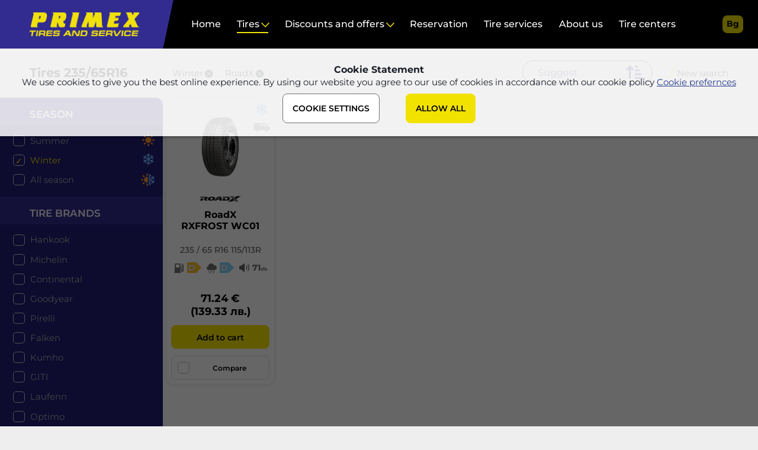

--- FILE ---
content_type: text/html; charset=utf-8
request_url: https://primex-bg.com/tires.html?width=235&ratio=65&rim=16&brand%5B2542%5D=1&categoryId=2790&season%5Bwinter%5D=1&breadcrumb=subcategory
body_size: 5835
content:
<!DOCTYPE html>
<html lang="en">
<head>
<meta charset="utf-8">
<title>Winter tyres RoadX  235 65 R16 order online - Primex</title>
<meta name="description" content="Check out our offers for quality Winter 235-65-16 tires by RoadX online at attractive prices. Order with delivery now!">
<meta http-equiv="X-UA-Compatible" content="IE=edge">
<meta name="viewport" content="width=device-width, initial-scale=1">
<meta name="google-signin-client_id" content="383602747948-9j5rdiu1l5t3eckcph1usutbcimtlalk.apps.googleusercontent.com">
<meta property="og:title" content="Winter tyres RoadX  235 65 R16 order online - Primex">
<meta property="og:description" content="Check out our offers for quality Winter 235-65-16 tires by RoadX online at attractive prices. Order with delivery now!">
<meta property="og:url" content="https://primex-bg.com/tires.html?width=235&ratio=65&rim=16&season[winter]=1&brand[2542]=1">
<meta property="og:image" content="https://primex-bg.com/img/zipshop_og.png">
<meta property="og:type" content="website">
<link rel="icon" type="image/png" href="/favicon.ico">
<link rel="canonical" href="https://primex-bg.com/tires.html?width=235&ratio=65&rim=16&season[winter]=1&brand[2542]=1">
<link rel="stylesheet" href="/dom/primex-500.css" as="style">
	<script type="application/ld+json">{
    "@context": "https:\/\/schema.org\/",
    "@type": "BreadcrumbList",
    "itemListElement": [
        {
            "@type": "ListItem",
            "position": 1,
            "name": "Home",
            "item": "https:\/\/primex-bg.com"
        },
        {
            "@type": "ListItem",
            "position": 2,
            "name": "Tires"
        }
    ]
}
</script>
<style>
	/*2023-01-11mss: back original logo!
	a.logo {width:180px;height:100%;box-sizing:border-box;}
	a.logo img	{position:absolute;top:6px;}
	@media only screen and (min-width: 1280px) {
		a.logo {width:255px;}
	}*/
</style>
</head>
<body class="page-catalog area-1 status-50">
<header id="header" data-sticky>
	<div id="cookie.policy" class="bar cookie" data-dl="bar" data-storage="accept.v7" data-g-cookie="v2">
		<h3>Cookie Statement</h3>
		We use cookies to give you the best online experience. By using our website you agree to our use of cookies in accordance with our cookie policy		<a href="https://primex-bg.com/cookie.html" title="Learn more about cookies we use and make your choice!">Cookie prefernces</a>
		<form id="cookie.frm" method="post" enctype="multipart/form-data"><!--form id="cookie.frm" onsubmit="return subm(this)" method="post" enctype="multipart/form-data"-->
				<input type="hidden" name="cookie[accept]" value="accept.v7">
				<input id="cookie.necessary" class="chk req" type="checkbox" name="cookie[necessary]" value="1" data-def="1" title="Strictly necessary" required disabled checked>
				<input id="cookie.preferences" class="chk req" type="checkbox" name="cookie[preferences]" value="1" data-def="0" title="Functional" required disabled checked>
				<input id="cookie.analytics" class="chk req" type="checkbox" name="cookie[analytics]" value="1" data-def="0" title="Statistics" required disabled checked>
				<input id="cookie.marketing" class="chk req" type="checkbox" name="cookie[marketing]" value="1" data-def="0" title="Marketing" required disabled checked>
			<button class="alt" type="button" onclick="dl.url('https://primex-bg.com/cookie.html')">COOKIE SETTINGS</button>
			<button id="cookie.accept.all" type="button" value="accept">ALLOW ALL</button><!--<button type="button" value="accept">OK</button-->
		</form>
	</div>
	<!--a class="logo" href="https://primex-bg.com/home.html" title="Primex Ltd" rel="home"><img src="/img/primex-logo-en.svg" alt="Primex Ltd"></a-->
	<a class="logo" href="https://primex-bg.com/home.html" title="Primex Ltd" rel="home"><img src="/img/logo-en.png?v=4" alt="Primex Ltd"></a>
	<nav class="main">
		<ul class="main">
			<li id="nav.21" >
				<a href="/home.html" title=" Steady on the road">Home</a>
			</li>
			<li id="nav.23"  class="active">
				<a id="link.catalog" class="sub" href="/tires.html" title="Tires">Tires</a>
				<ol>
					<li>
						<a href="/search.html"  title="Search">Search</a>
						<a href="/size-calculator.html"  title="Size calculator">Size calculator</a>
						<a href="/brands.html"  title="Brands">Brands</a>
						<a href="/polezno1.html"  title="Blog">Blog</a>
						<a href="/novini1.html"  title="News">News</a>
					</li>
					<li class="quickLink">
						<b>Quick search</b>
						<a href="/tires.html?width=205&ratio=55&rim=16&season[summer]=1" title="205/55 R16">205/55 R16</a>
						<a href="/tires.html?width=195&ratio=65&rim=15&season[summer]=1" title="195/65 R15">195/65 R15</a>
						<a href="/tires.html?width=185&ratio=65&rim=15&season[summer]=1" title="185/65 R15">185/65 R15</a>
						<a href="/tires.html?width=175&ratio=65&rim=14&season[winter]=1" title="175/65 R14">175/65 R14</a>
						<a href="/tires.html?width=225&ratio=45&rim=17&season[winter]=1" title="225/45 R17">225/45 R17</a>
						<a href="/tires.html?width=185&ratio=65&rim=14&season[winter]=1" title="185/65 R14">185/65 R14</a>
						<a href="/tires.html?width=185&ratio=60&rim=15&season[winter]=1" title="185/60 R15">185/60 R15</a>
						<a href="/tires.html?width=205&ratio=60&rim=16&season[winter]=1" title="205/60 R16">205/60 R16</a>
						<a href="/tires.html?width=215&ratio=65&rim=16&season[winter]=1" title="215/65 R16">215/65 R16</a>
						<a href="/tires.html?width=225&ratio=50&rim=17&season[winter]=1" title="225/50 R17">225/50 R17</a>
					</li>
				</ol>
			</li>
			<li id="nav.404" >
				<a class="sub" onclick="dl.el('nav.404').toggle('open')" title="Discounts and offers">Discounts and offers</a>
				<ol>
					<li>
						<a href="/tires_promo.html"  title="Reduced price tires">Reduced price tires</a>
						<a href="/promotions"  title="Offers">Offers</a>
					</li>
				</ol>
			</li>
			<li id="nav.403" >
				<a href="/resevation.html" title="Reservation">Reservation</a>
			</li>
			<li id="nav.331" >
				<a href="/tire-services.html" title="Tire services">Tire services</a>
			</li>
			<li id="nav.22" >
				<a href="/About us" title="About us">About us</a>
			</li>
			<li id="nav.31" >
				<a href="/tire-centers.html" title="Tire centers">Tire centers</a>
			</li>
		</ul>
		<ul class="social">
			<li><a class="facebook" href="https://www.facebook.com/PrimexBG" target="_blank" rel="nofollow"></a></li>
			<li><a class="instagram" href="https://www.instagram.com/primex_bg/?hl=bg" target="_blank" rel="nofollow"></a></li>
			<li><a class="linkedin" href="https://www.linkedin.com/company/%D0%BF%D1%80%D0%B8%D0%BC%D0%B5%D0%BA%D1%81-%D0%B3%D1%83%D0%BC%D0%B8-%D0%B8-%D1%81%D0%B5%D1%80%D0%B2%D0%B8%D0%B7/?viewAsMember=true" target="_blank" rel="nofollow"></a></li>
			<li><a class="youtube" href="https://www.youtube.com/channel/UCAKwLc-N3yBHzTO1fu-oLJQ" target="_blank" rel="nofollow"></a></li>
		</ul>
	</nav>
	<nav class="head">
		<ul>
			<li id="login" class="login">
			</li>
			<li id="compare" class="compare"></li>
			<li id="cart" class="cart"></li>
			<li id="phone" class="phone"><a href="tel:+35928333333"></a></li>
			<li id="lang" class="lang">
				<a href="https://primex-bg.com/spisak-produkti.html?width=235&ratio=65&rim=16&brand%5B2542%5D=1&categoryId=2790&season%5Bwinter%5D=1&breadcrumb=subcategory" class="" title="Български">bg</a>
				<a href="https://primex-bg.com/tires.html?width=235&ratio=65&rim=16&brand%5B2542%5D=1&categoryId=2790&season%5Bwinter%5D=1&breadcrumb=subcategory" class=" active" title="English">en</a>
			</li>

			<li id="menu" class="menu" onclick="dl.el('header').toggle('open');"></li>
		</ul>
	</nav>
</header>
<main class="catalog">
<form id="catalog.frm" action="https://primex-bg.com/tires.html" method="get">
	<input type="hidden" name="width" value="235">
	<input type="hidden" name="ratio" value="65">
	<input type="hidden" name="rim" value="16">
	<input type="hidden" name="breadcrumb" value="subcategory"><?php//2023-01-04mss: added! Need for schema `breadcrumb` - see seo::schema()!?>
	<header>
		<a class="back" href="https://primex-bg.com/search.html">New search</a>
		<div class="tmp">
			<h1><span class="tablet">Tires </span>235/65R16</h1>
			<div class="filter" data-sticky>
				<label class="icon-order">
					<select name="order" onchange="submit()">
						<option value="">Sort by:</option>
						<option value="suggest" selected>Suggest</option>
						<option value="price.asc">Price ASC</option>
						<option value="price.desc">Price DESC</option>
						<option value="promo">Promotional</option>
						<option value="brand.price">Brand</option>
						<option value="season">Season</option>
					</select>
				</label>
					
				<label class="icon-filter">
					<select id="filter.select" name="">
						<option value="">Filter</option>
						<option value="parameter.season">season</option>
						<option value="parameter.brand">tire brands</option>
						<option value="parameter.vehicle">vehicle</option>
						<option value="parameter.option">option</option>
						<option value="parameter.price">price</option>
 
					</select>
				</label>
				<p>
					<span>Winter<a data-click="dl.query('season[winter]', false)" title="clear the filter">(clear)</a></span>
					<span>RoadX<a data-click="dl.query('brand[2542]', false)" title="clear the filter">(clear)</a></span>
			  </p>
			</div>
		</div>

	</header>
<div class="cont">
	<aside class="filter">
		<a id="filter.btn" class="menu reload">Change filter</a>
		<h3>Filters</h3>
		<dl id="parameter.cont">
			<dt id="parameter.season" onclick="dl.el(this).toggle('active')">season</dt>
			<dd>
				<label class="chk summer no-result">Summer</label>
				<input id="chk-season-winter" class="chk" type="checkbox" name="season[winter]" value="1" checked onclick="submit()">
				<label for="chk-season-winter" class="chk winter">Winter</label>
				<label class="chk all-season no-result">All season</label>
			</dd>
			<dt id="parameter.brand" onclick="dl.el(this).toggle('active')">tire brands</dt>
			<dd>
				<label class="chk 1 no-result">Hankook</label>
				<label class="chk 9 no-result">Michelin</label>
				<label class="chk 13 no-result">Continental</label>
				<label class="chk 11 no-result">Goodyear</label>
				<label class="chk 10 no-result">Pirelli</label>
				<label class="chk 989 no-result">Falken</label>
				<label class="chk 330 no-result">Kumho</label>
				<label class="chk 2981 no-result">GITI</label>
				<label class="chk 3 no-result">Laufenn</label>
				<label class="chk 3280 no-result">Optimo</label>
				<label class="chk 2996 no-result">GT Radial</label>
				<label class="chk 4 no-result">Petlas</label>
				<label class="chk 116 no-result">BFGoodrich</label>
				<label class="chk 2 no-result">Matador</label>
				<label class="chk 15 no-result">Fulda</label>
				<label class="chk 19 no-result">Bridgestone</label>
				<label class="chk 7 no-result">Sailun</label>
				<input id="chk-brand-2542" class="chk" type="checkbox" name="brand[2542]" value="1" checked onclick="submit()">
				<label for="chk-brand-2542" class="chk 2542">RoadX</label>
			</dd>
			<dt id="parameter.vehicle" onclick="dl.el(this).toggle('active')">Vehicle</dt>
			<dd>
				<label class="chk car no-result">Car</label>
				<input id="chk-vehicle-van" class="chk" type="checkbox" name="vehicle[van]" value="1" onclick="submit()">
				<label for="chk-vehicle-van" class="chk van">Van</label>
				<label class="chk suv no-result">4x4/SUV</label>
			</dd>
			<dt id="parameter.option" onclick="dl.el(this).toggle('active')">option</dt>
			<dd>
				<label class="chk flat no-result">Runflat</label>
				<label class="chk xload no-result">XL</label>
			</dd>
			<dt id="parameter.price" onclick="dl.el(this).toggle('active')">price</dt>
			<dd>
				<input id="chk-price-0-100" class="chk" type="checkbox" name="price[0-100]" value="1" onclick="submit()">
				<label for="chk-price-0-100" class="chk 0-100">up to 100 lv</label>
				<label class="chk 100-200 no-result">100 - 200 lv</label>
				<label class="chk 200-300 no-result">200 - 300 lv</label>
				<label class="chk 300-500 no-result">300 - 500 lv</label>
				<label class="chk 500-10000 no-result">over 500 lv</label>
			</dd>
		</dl>
	</aside>
	<section id="analytics.ecommerce" class="grid" data-dl="ecommerce,pixel">
		<article id="list.product.17751" 			data-list="list.product.17751"
			data-id="17751"
			data-category="Van"
			data-name="RXFROST WC01"
			data-variant="235 / 65 R16 115/113R"
			data-brand="RoadX"
			data-price="71.24"
			data-url="https://primex-bg.com/235-65r16c-115-113r-rx-frost-wc01-m-s-3pmsf_en.html"
			data-googlelist="Search: 235/65  R16"
		>
			<p class="attribute">
				<a class="winter"></a>
				<a class="van"></a>
			</p>
			<a class="img" href="https://primex-bg.com/235-65r16c-115-113r-rx-frost-wc01-m-s-3pmsf_en.html">
				<img src="/media/003/roadx-frost-wc01.l.s.png" alt="RXFROST WC01">
			</a>
			<p class="info">
				<span class="brand-img">
					<img class="brand" src="/media/002/214-roadx.s.png" alt="RoadX">
				</span>
				<a class="model" href="https://primex-bg.com/235-65r16c-115-113r-rx-frost-wc01-m-s-3pmsf_en.html">RoadX<br>RXFROST WC01</a>
				<a class="name" href="https://primex-bg.com/235-65r16c-115-113r-rx-frost-wc01-m-s-3pmsf_en.html">235 / 65 R16 115/113R</a>
				<dl class="attribute">
					<dd class="smaller">
						<b class="param eco ecoD" title="Economy - D">D</b>
						<b class="param tra traD" title="Traction - D">D</b>
						<b class="param noi nclassB" title="Noise - 71" data-value="71">71<span>db</span></b>
					</dd>
				</dl>

				<span class="price-new price-final" title="Unit Price">71.24&nbsp;&euro; <span class="euro">(139.33&nbsp;лв.)</span> </span>
			</p>
				<button id="btn.purchase.17751" type="button" data-click="dl.el(this).add('loading').add('inactive');dl.el('product.quickview.popup').load('/product.quickview.ajax.php?Id=17751', ()=>{dl.el('btn.purchase.17751').remove('loading').remove('inactive');dl.el('product.quickview.popup').show().center()});" title="Add to cart">Add to cart</button>
				<label for="compare.17751" class="compare">
					<input id="compare.17751" name="compare" type="checkbox" data-click="dl.compare.toggle('17751')"><em></em>
					Compare				</label>
		</article>
<section class="rte"></section>
	</section>
</div>
</form>
</main>
<div id="product.quickview.popup" class="popup quickview" data-loading="The data is sending! Please wait..."></div>
<!-- all pages -->


<!-- Category page -->
	<section id="ga.ecommerceGA4" class="hidden" data-dl="ecommerceGA4" data-list-id="tyres_by_brand_id" data-list-name="tyres_by_brand"></section>















<!-- prd list -->
	<div id="ga.category.17751" class="hidden" data-ga-category data-list-id="tyres_by_brand_id" data-list-name="tyres_by_brand" 		data-id="17751"
		data-productid="17751"
		data-name="RXFROST WC01"
		data-affiliation="WEB"
		data-currency="EUR"
		data-price="71.24"
		data-brand="RoadX"
		data-category="Van tires"
		data-category2="RoadX"
		data-category3="RXFROST WC01"

		data-variant="235 / 65 R16 115/113R"
		data-quantity="1"
		data-total="71.24"
	></div>
<footer>
   	<section class="menu">
        <ul>
     		<li class="title">Home</li>
			<li><a href="https://primex-bg.com/About us">About us</a></li>
			<li><a href="https://primex-bg.com/tire-services.html">Tire services</a></li>
			<li><a href="https://primex-bg.com/Tire centers">Tire centers</a></li>
			<li><a href="/"></a></li>
        </ul>
        <ul>
     		<li class="title">Tires</li>
			<li><a href="https://primex-bg.com/search.html">Search</a></li>
			<li><a href="https://primex-bg.com/brands.html">Brands</a></li>
			<li><a href="https://primex-bg.com/size-calculator.html">Size calculator</a></li>
        </ul>
        <ul>
     		<li class="title">All offers</li>
			<li><a href="https://primex-bg.com/tires_promo.html">Reduced price tires</a></li>
			<li><a href="https://primex-bg.com/promotions">Offers of partners</a></li>
        </ul>
        <ul>
     		<li class="title">Resevation</li>
			<li><a href="https://primex-bg.com/search.html">Choose tires and make reservation</a></li>
			<li><a href="https://primex-bg.com/reservation.tyre.html">Change with my tires</a></li>
        </ul>
		<ul><li class="newsletter">
				<label for="newsletter.email">Subscribe for our E-mail newsletter:					<input id="newsletter.email" type="email" placeholder="E-mail">
				</label>
				<a href="javascript:void(0);" class="accent" data-click="dl.newsletter.subscribe()">OK</a>
				<h6 id="newsletter.error" class="hidden">Please insert correct email address!</h6>
			</li>
		</ul>
    </section>

    <section class="social">
		<ul class="brand">
			<!--li></li-->
			<li><img src="../img/brand/znachka.png" alt="" style="min-height:64px"></li>
			<li><img src="../img/brand/michelin-certified.png" alt=""></li>
		</ul>
		<ul class="contact">
			<li><a href="tel:+35928333333">02 833 33 33</a></li>
			<li><a href="mailto:info@primex-bg.com">info@primex-bg.com</a></li>
        </ul>
		<ul class="social">
			<li><a class="facebook" href="https://www.facebook.com/PrimexBG" target="_blank"></a></li>
			<li><a class="instagram" href="https://www.instagram.com/primex_bg/?hl=bg" target="_blank"></a></li>
			<li><a class="linkedin" href="https://www.linkedin.com/company/%D0%BF%D1%80%D0%B8%D0%BC%D0%B5%D0%BA%D1%81-%D0%B3%D1%83%D0%BC%D0%B8-%D0%B8-%D1%81%D0%B5%D1%80%D0%B2%D0%B8%D0%B7/?viewAsMember=true" target="_blank"></a></li>
			<li><a class="youtube" href="https://www.youtube.com/channel/UCAKwLc-N3yBHzTO1fu-oLJQ" target="_blank"></a></li>
		</ul>
        <ul class="menu">
			<li><a href="/primex-responsibility_10503.html" class="section-327" title="Primex Responsibility" target="_self">Primex Responsibility</a></li>
			<li><a href="https://primex-bg.com/size-calculator.html" class="size-calculator.html-316" title="" target="_self">Tire size calculator</a></li>
			<li><a href="/terms-and-conditions-of-use-of-the-online-shop.html" class="section-282" title="Terms and conditions of use of the online shop " target="_self">Terms and conditions of use of the online shop </a></li>
			<li><a href="/delivery-services.html" class="section-84" title=" Delivery services" target="_self">Delivery services</a></li>
			<li><a href="/cookie.html" class="cookie-33" title="Cookie settings" target="_self">Cookie settings</a></li>
			<li><a href="/winter-tires.html" class="section-159" title="Winter tires" target="_self">Winter tires</a></li>
			<li><a href="/summer-tires.html" class="section-158" title="Summer tires" target="_self">Summer tires</a></li>
			<li><a href="/all-season-tires.html" class="section-160" title="All season tires" target="_self">All season tires</a></li>
			<li><a href="/car-tires.html" class="section-155" title="Car tires" target="_self">Car tires</a></li>
			<li><a href="/van-tires.html" class="parameter-156" title="Light truck tyres" target="_self">Light truck tyres</a></li>
			<li><a href="/4x4-suv-tires.html" class="section-157" title="4x4 / SUV tires" target="_self">4x4 / SUV tires</a></li>
        </ul>
        <p class="copy">&copy;&nbsp;Copyright&nbsp;2026&nbsp;Primex Ltd</p>
    </section>
</footer>
<div id="arrowUp" class="scrollTop" data-sticky="1">
	<a onclick="dl.w.scrollTo(0,0)"></a>
</div>
<script>
	var siteBuild = 500;
	var intercomSettings = {
	    app_id: 'ek99agua',
	    name: "",
	    email: "",
	    created_at: "1768697078"
	};
	var development_server = false;
	var unicid = '15a6ca5f-ef07-4c0b-9177-0e67064a3f36';
	var googleCookie = 'v2';
	var cookieVersion = 'accept.v7';
	var featureSalesmanago = 1;
//	if(set_smclientid!=undefined && set_smclientid!='undefined' && set_smclientid!='')
//		var _smclientid = set_smclientid;
	var currencyPreview = 4;//2025-08-07mss: added! Need to JS calc on qtty addToCart popup change!
	var currencyRateEUR = 1;//2025-08-07mss: added! Need to JS calc on qtty addToCart popup change!
	var currencyRateBGN = 0.51129188119622;
	var openChat = 0;//2025-09 Tsanko added! Need to show/hide Zendesk.
	console.log(openChat);
	</script>
<script src="/dom/dynlite-500.js"></script>
<script src="/dom/primex-500.js" async></script>
<script>
//trace(window)
//if(popup_smclientid!=undefined){
//	console.log('popup_smclientid=>>>');
//	console.log(popup_smclientid);
//}
//if(set_smclientid!=undefined){
//	console.log('set_smclientid=>>>');
//	console.log(set_smclientid);
//}
//trace(aSmclientId);
//trace(dl.w.aaSmclientId);
//trace(_smclientid);


</script>
</body>
</html>

--- FILE ---
content_type: text/html; charset=utf-8
request_url: https://primex-bg.com/product.compare.ajax.php
body_size: 139
content:
<a class="compare-icon" href="https://primex-bg.com/compare-products.html" title="Compare the tires"><span id="compare.count" class="counter service">0</span></a>


--- FILE ---
content_type: image/svg+xml
request_url: https://primex-bg.com/img/checked-compare.svg
body_size: 249
content:
<svg xmlns="http://www.w3.org/2000/svg" width="14" height="14" viewBox="0 0 19.816 13.313">
  <path id="Path_323" data-name="Path 323" d="M6834.91,931.469l6.26,4.938,10.738-10.9" transform="translate(-6833.505 -924.094)" fill="none" stroke="#7d7d7d" stroke-linecap="round" stroke-linejoin="round" stroke-width="2"/>
</svg>


--- FILE ---
content_type: image/svg+xml
request_url: https://primex-bg.com/img/primex-images/van.svg
body_size: 851
content:
<svg id="Group_314" data-name="Group 314" xmlns="http://www.w3.org/2000/svg" width="27.313" height="13.263" viewBox="0 0 27.313 13.263">
  <path id="Path_240" data-name="Path 240" d="M14239.2,11329.489a3.248,3.248,0,0,0-1.138-2.44,3.2,3.2,0,0,0-2.084-.774,3.287,3.287,0,0,0-3.286,3.218l-1.929-.425c-.112-.025-.229-.044-.339-.078a.659.659,0,0,1-.539-.575,5.151,5.151,0,0,1,.016-.813.37.37,0,0,1,.135-.275c.31-.164.269-.44.255-.705a23.065,23.065,0,0,1,.765-6.224,4.577,4.577,0,0,1,.218-.872,1.381,1.381,0,0,1,1.4-.808h11.8c1.081,0,2.162.012,3.241,0a3.906,3.906,0,0,1,2.644.967c1.586,1.325,3.2,2.623,4.783,3.946a8.738,8.738,0,0,1,1.178,1.149,2.092,2.092,0,0,1,.415,1.395.407.407,0,0,0,.163.365.86.86,0,0,1,.26.454,2.271,2.271,0,0,1,.016.7c-.013.137-.07.331-.169.382-.34.174-.292.461-.288.747a1.543,1.543,0,0,1-.018.155c-.614.174-2.267.445-2.905.628-.034-1.053.6-1.989-.187-2.628a3.074,3.074,0,0,0-1.936-.691,3.167,3.167,0,0,0-2.321.911c-.56.542-.729.924-1.008,2.3Zm5.894-6.242v-2.878h-5.07c.519.924,1.017,1.821,1.528,2.71a.379.379,0,0,0,.271.146c.3.021.6.021.9.021Zm1.674-2.909v2.984l5.66.239c-.839-.759-1.682-1.462-2.532-2.154a10.327,10.327,0,0,0-1.134-.853C14248.147,11320.183,14247.452,11320.4,14246.77,11320.338Z" transform="translate(-14229.878 -11318.713)" fill="#707070"/>
  <path id="Path_241" data-name="Path 241" d="M14399.136,11392.5a2.159,2.159,0,1,1-.007,4.317,2.159,2.159,0,0,1,.007-4.317Z" transform="translate(-14377.413 -11383.858)" fill="#707070"/>
  <path id="Path_242" data-name="Path 242" d="M14258.822,11375.2a3.528,3.528,0,1,1-3.4-3.591A3.536,3.536,0,0,1,14258.822,11375.2Z" transform="translate(-14249.204 -11365.42)" fill="#707070"/>
  <path id="Path_243" data-name="Path 243" d="M14389.047,11375.2a3.528,3.528,0,1,1-3.4-3.591A3.534,3.534,0,0,1,14389.047,11375.2Z" transform="translate(-14364.184 -11365.42)" fill="#707070"/>
</svg>


--- FILE ---
content_type: application/javascript
request_url: https://primex-bg.com/dom/primex-500.js
body_size: 40054
content:
/** Primex scripts	2.0.01 2022-01-28
	AIP Solutions Ltd'2008-2022 https://aip.solutions
*/
/** event handlers **/
dl.on('ready', function(e){
	//links activation
	var list = dl.list('[data-click]');
	for(var i in list)
		dl.el(list[i]).on('click', new Function(dl.el(list[i]).data('click')));
	var list = dl.list('[data-href]');
	for(var i in list)
		dl.el(list[i]).on('click', new Function(dl.el(list[i]).data('href')));
	var list = dl.list('[data-change]');
	for(var i in list)
		dl.el(list[i]).on('change', new Function(dl.el(list[i]).data('change')));
	var list = dl.list('[data-hide]')
	for(var i in list) {
		dl.delay(()=>{dl.el(list[i]).hide()}, 3000)

	}	//image lazy loading
	dl.lazy.init();
	//form validation on safary
	formValidation();
	//navigation initialization
	if(dl.is.el('main.btn'))
		dl.el('main.btn').on('click', function(e){
			dl.el('main.btn').toggle('active');
			dl.el('main.nav').toggle('active');
		});
	//navigation initialization
	if(dl.is.el('filter.btn'))
		dl.el('filter.btn').on('click', function(e){
			this.toggle('active');
		});
	//open selected filter
	if(dl.is.el('filter.select'))
		dl.el('filter.select').on('change', function(e){
			var lst=dl.el('parameter.cont').list('dt');
			for(i in lst){dl.el(lst[i]).remove('active');}
			dl.el('filter.btn').add('active');
			dl.el(this.value).add('active');//2022-03-01mss: dl.el(this.value).add('active').scrollIntoView();
		});
	//product compare loading
	if(dl.is.el('compare'))
		dl.el('compare').load('/product.compare.ajax.php');
	//product related loading
	if(dl.is.el('product.related')){
		dl.el('product.related').load('/product.related.ajax.php?productId='+dl.el('product.related').data('id'), (data)=>{
			dl.el('product.related').onLoad();//activate objects
		});		
	}
	//shopping cart loading
	if(dl.is.el('cart'))
		dl.el('cart').load('/cart.ajax.php', ()=>{ dl.el('cart').remove('loading') });
	if(dl.is.el('cart.frm'))
		if(dl.is.el('message'))
			dl.delay(function(){dl.el('message').add('hide-it');}, 1500);
	//include external services
//if(0)//222-02-17mss: hide for staging!
	if(!dl.is.el('popup.title'))//2022-08-06mss: not defined! !development_server && 
		dl.include('/dom/primex.ext-'+dl.w.siteBuild+'.js');
	//2022-06-24mss: add if development to test!
	//2022-08-05mss: not used! if(development_server && dl.is.el('row'))
	//2022-08-05mss: not used! 	dl.include('/dom/row-'+dl.w.siteBuild+'.js');
	dl.el('htmlEl').on('mouseleave', function(e){
	//2020-08-17mss: see above! Use event on html bcs this here works only on Chrome! trace('mouseleave') dl.el(dl.d).on('mouseleave', function(e){
		if(dl.w.popoutKey)
			dl.delay(()=>{dl.popout('popout')}, 500);
	    e.stopPropagation();
	    e.cancelBubble = true;
	    return false;
	})

});
var resizeTimer;
dl.on('resize', function(e){
	clearTimeout(resizeTimer);
	resizeTimer = setTimeout(function() {
		//location.reload()
		//var bnrsId = ['banner141','banner142'];//dl.rt.slider['banner141'];
		//for(ids in ['banner141','banner142']){
		//	if(dl.is.el(ids)){
				var bnrs = dl.slider('banner142');
				if(bnrs.init()){
					bnrs.bind();
					if(bnrs.conf.start)
						bnrs.play();
				}
				var bnrs = dl.slider('banner141');
				if(bnrs.init()){
					bnrs.bind();
					if(bnrs.conf.start)
						bnrs.play();
				}
		//	}
		//}

	}, 250);

})

// Iva test scroll popup search 23--07-31 - 
var isPopupShown = false;//2023-07-31mss for Iva: За какво ти е? Имаш по-надолу `searchPopupTimer`...`
dl.on('scroll', function(t){
	/*2023-08-01mss: commented! ToBe optimized!
	//2023-07-31mss for Iva: кодът не е подреден! Използвай таб=`4 интервала`! 
	if (isPopupShown) {//2023-07-31mss for Iva: с този if стопираш цялото събитие onscroll - т.е. нищо по-надолу няма да се изпълни, щом попъпа се покаже! Или би трябвало да се изпълни веднъж и повече - не! Може да тестваш с trace()! 
		return;
	  }
	
	 var rlist = dl.list('[data-scroll]');//2023-07-31mss for Iva: това за какво е? Не виждам да се използва тук... защо го вземаш? Отнема време! Освен това виждам по-надолу си закоментарила друг работещ код - scrollToCache, който изглежда да трябва...
		if (dl.is.el('search.popup')) {//2023-07-31mss for Iva:Само нещо, което е вътре в нещо друго е по-навътре! В какво е този if?
		  var searchPopupTimer = setTimeout(function() {
			dl.popup('search.popup.php?cls=search-popup', { 'cls': 'popup search-popup' });
			clearTimeout(searchPopupTimer);//2023-07-31mss for Iva: защо го clear-ваш! Използвай го - при следващото влизане в `onscroll` проверявай за него! Така isPopupShown е излишен!
			isPopupShown = true;
		  }, 0);
	
		  dl.el(dl.d.body).on('click', function() {
			clearTimeout(searchPopupTimer);//2023-07-31mss for Iva: защо го clear-ваш! Използвай го - при следващото влизане в `onscroll` проверявай за него! Така isPopupShown е излишен!
		  });
		}
	//  End test Iva
	*/

	//handles sticky menu
	dl.sticky();
	dl.el('popout').center();
	//2023-02-28mss: added! Load HP map onscroll
	var el = dl.list("[data-dl='map']")[0];
	if(el&&el.id&&el.data('on')=='scroll')
		dl.map(el.id).open();
})
dl.on('beforeunload', function(e){
	//handels scroll cache
	dl.storage.set('page.'+dl.l.pathname, {'scrollX':dl.w.scrollX, 'scrollY':dl.w.scrollY});
	//e.returnValue = dl.l.pathname;// Chrome requires returnValue to be set
})
/** business logic classes **/
//2020-08-07mss: added! Popup on window leave!
dl.popout=function(id){
	if(!(this instanceof dl.popout))
		return new dl.popout(id);
	this.id = (id == undefined || id=='')? 'popout' : id;
	this.closed = dl.session.get('popoutClose') || 0;//closed or sent
	if(dl.w.popout.id == this.id && dl.w.popout.active || this.closed)//return if active or closed
		return dl.w.popout;
	this.active = 0;//opened
	this.key = dl.w.popoutKey;//php page random key in session
	dl.session.set('popoutKey',dl.w.popoutKey);
	this.el = dl.el(this.id);
	if(id)
		this.open(id);
	dl.w.popout=this; //static registration
}
dl.Popout=dl.popout.prototype;
dl.Popout.open = function(){
	if(this.key && !this.active){
		dl.el(this.el).load('/popout.ajax.php?key='+this.key, (data)=>{
			if(data && data != ''){
				this.el.add('active').show().center();
				this.active = 1;
			}
		})
	}
}
dl.Popout.close = function(){
	this.el.remove('active').hide();
	this.active = 0;
	dl.session.set('popoutClose',1);//dl.w.popoutClose = 1;//closed or sent
}
dl.Popout.subm = function(frm){
	var self = this;
	var fd = new FormData(dl.el(frm));
	dl.submit(fd, '/popout.ajax.php?key='+this.key, function(data){
		self.el.html(data);
		dl.delay(()=>{self.close()},5000);
	})
}
/* service reservation */
dl.rt.reservation = {};
dl.reservation = function(id){
	if(!id) return false;
	if(dl.rt.reservation[id]) return dl.rt.reservation[id];
	if(!(this instanceof dl.reservation)) return new dl.reservation(id);
	this.id = id;
	if(this.init()) {
		this.bind();
		dl.rt.reservation[this.id] = this;
		this.load();
	}
}
dl.Reservation = dl.reservation.prototype;
dl.Reservation.init = function(){
	this.cal = dl.calendar(this.id+'.time');
	this.list = dl.el(this.id+'.list');
	this.popup = dl.el(this.id+'.popup');
	//this.update('car.reservation');
	this.update('account');
	this.update('car.info');//2022-03-16mss: added! Load car info from db!
	this.update('car.hotel.all');//2024-11-21mss: load all hotels! this.update('car.hotel');//2022-03-21mss: added! Load car info from db!
	//if(dl.el('car.plate').val()!='')
	//	this.update('car.request','colibri');//2022-09-12mss: added! Load request/order if plate is not empty!
	return true;
}
dl.Reservation.bind = function(){
	//2022-09-12mss: see next! Check corporate reservations first! dl.el('car.plate').on('blur', ()=>{	this.update('car.hotel','colibri'); })
	//2022-09-12mss: see next! Use button instead blur! dl.el('car.plate').on('blur', ()=>{	this.update('car.request','colibri'); })
	dl.el('car.plate').on('click', ()=>{	dl.el('car.plate').select(); })
	dl.el('car.plate').on('input', ()=>{	this.update('car.plate'); })
	//2022-09-13mss: no need! In page refresh! dl.el('car.plate.btn').on('click', ()=>{	this.update('car.request','colibri'); })

	//dl.el('car.plate').on('input', ()=>{this.update('car.hotel'); })
	//dl.el('car.plate').on('keyup', ()=>{this.update('car.hotel'); })
}
dl.Reservation.load = function(){
//trace('reserv load=>>>')
	var self = this;
	var get = this.list.data('get') || 'list';
	var qtty = dl.el('car.quantity').val() || 0;//2022-11-05mss: added! Check if enough available hours (10 min) for tires!
	var size = dl.el('car.size').val() || 0;//2025-09-22mss: added! Check if enough available hours (? min according size and Colibri services duration) for tires!
	var bus = (dl.el('car.bus').checked)? 1 : 0;//2025-09-30mss: added! Check if enough available hours (? min according size and Colibri services duration) for tires!
	this.list.html();

		//2022-03-22mss: added! Update min date on hotel tires load (if shop is different from selected)!
//trace(self.cal)
		if(self.cal.el.data('min'))
			self.cal.min = self.cal.parse(self.cal.el.data('min'));
		if(self.cal.min > self.cal.date)
			self.cal.date.setDate(self.cal.min.getDate());
		self.cal.open();

	this.list.load('/reservation.ajax.php?get='+get+'&date='+this.cal.date.toISOString()+'&qtty='+qtty+'&size='+size+'&bus='+bus, function(data){
		var list = dl.list('[data-calendarchange]');
		for(var i in list){
			var day = dl.el(list[i]).data('calendarchange');
			var status = dl.el(list[i]).data('calendarstatus');
			dl.el('reservation.time.d-'+day).add('status'+status);//update current month with changed days
		}
		//dl.el('reservation.list').show().center()
		/*2024-11-21mss: moved above! Before getting schedule!
		//2022-03-22mss: added! Update min date on hotel tires load (if shop is different from selected)!
		if(self.cal.el.data('min'))
			self.cal.min = self.cal.parse(self.cal.el.data('min'));
		if(self.cal.min > self.cal.date)
			self.cal.date.setDate(self.cal.min.getDate());
		self.cal.open();*/
		//trace('dl.Reservation.load=>>>')
		//trace(dl.el('car.quantity').val())
		//loop! self.update('car.hotel.all');//2024-11-21mss: load all hotels! this.update('car.hotel');
	});
}
dl.Reservation.loadCorporate = function(){
trace('reserv popup=>>>')
	var self = this;
	this.popup.html();
	this.popup.load('/reservation.ajax.php?get=list.corporate&date='+this.cal.date.toISOString(), function(data){
		var list = dl.list('[data-calendarchange]');
		for(var i in list){
			var day = dl.el(list[i]).data('calendarchange');
			var status = dl.el(list[i]).data('calendarstatus');
			dl.el('reservation.time.d-'+day).add('status'+status);//update current month with changed days
		}
		self.popup.show().center()
	});
}
dl.Reservation.update = function(what, source){
	if(what == 'account') {
		if(dl.el('account.create').checked){
			dl.el('account.cont').show();
			//dl.el('account.password').attr('required',1);
			if(dl.is.el('account.password')){//2017-05-31mss add!
				dl.el('account.password').attr('required', true);
				dl.el('account.password').attr('novalidate', false);
			}
		} else {
			dl.el('account.cont').hide();
			//dl.el('account.password').attr('required',0);
			if(dl.is.el('account.password')){
				dl.el('account.password').removeAttribute('required');
				dl.el('account.password').attr('novalidate', true);
				dl.el('account.password').setCustomValidity("");
			}
		}
	}
	//2022-03-16mss: added! Load car info from db!
	if(what == 'car.info') {
		dl.el('car.info').load('/reservation.ajax.php?get=car.info&brandId='+dl.el('car.info').data('brandId')+'&year='+dl.el('car.info').data('year')+'&modelId='+dl.el('car.info').data('modelId'), function(data){
			//dl.reservation('reservation').update('car.year');
			formValidation();
		});
	}
	if(what == 'car.brand') {
		dl.el('car.info').load('/reservation.ajax.php?get=car.info&brandId='+dl.el('car.brand').value, function(data){
			formValidation();
		});
	}
	if(what == 'car.year') {
		dl.el('car.info').load('/reservation.ajax.php?get=car.info&brandId='+dl.el('car.brand').value+'&year='+dl.el('car.year').value, function(data){
			formValidation();
		});
	}
	/*2024-11-22mss: not used! See next! if(what == 'car.hotel') {
		if(dl.is.el('car.plate')){//update only on reservation, not on checkout
			dl.el('car.hotel').load('/reservation.ajax.php?get=car.hotel&plate='+dl.el('car.plate').value+'&source='+source, function(data){
				if(dl.is.el('car.hotel.cont')){
					if(dl.el('car.quantity').val()=='')//2024-11-22mss: update only if empty!
						dl.el('car.quantity').val(dl.el('car.hotel.cont').data('count'));
					if(dl.el('car.quantity').val()!='')//2022-06-24mss: added to avoid validity alert!
						dl.el('car.quantity').setCustomValidity('');
					if(dl.el('car.size').val()=='')//2024-11-22mss: update only if empty!
						dl.el('car.size').val(dl.el('car.hotel.cont').data('rim'));
					if(dl.el('car.size').val()!='')//2022-06-24mss: added to avoid validity alert!
						dl.el('car.size').setCustomValidity('');
					if(dl.el('car.hotel.cont').data('min')!=''){
						dl.el('reservation.time').data('min', dl.el('car.hotel.cont').data('min'));
						dl.reservation('reservation').load();
					}
				}

			});
		}
	}*/
	if(what == 'car.hotel.all') {//2024-11-21mss: added! Display all shops found! Check if transfer is needed!
		if(dl.is.el('car.plate')){//update only on reservation, not on checkout
			self = this;
			dl.el('car.hotel').load('/reservation.ajax.php?get=car.hotel.all&plate='+dl.el('car.plate').value+'&source='+source+'&qtty='+dl.el('car.quantity').val(), function(data){
				if(dl.is.el('car.hotel.cont')){
					if(dl.el('car.quantity').val()=='')//2024-11-22mss: update only if empty!
						dl.el('car.quantity').val(dl.el('car.hotel.cont').data('count'));
					if(dl.el('car.quantity').value!='')//2022-06-24mss: added to avoid validity alert!
						dl.el('car.quantity').setCustomValidity('');
					if(dl.el('car.size').val()=='')//2024-11-22mss: update only if empty!
						dl.el('car.size').val(dl.el('car.hotel.cont').data('rim'));
					if(dl.el('car.size').value!='')//2022-06-24mss: added to avoid validity alert!
						dl.el('car.size').setCustomValidity('');
					if(dl.el('car.hotel.cont').data('min')!=''){
						dl.el('reservation.time').data('min', dl.el('car.hotel.cont').data('min'));
						self.cal.el.data('min', dl.el('car.hotel.cont').data('min'));//
						dl.reservation('reservation').load();
					}
				} else //just reload the reservation
					dl.reservation('reservation').load();
			});
		}
	}
	/*2024-11-22mss: test to update just the date but no need! Use car.hotel.all!
	if(0&& what == 'car.minDate') {
		if(dl.is.el('car.plate')){//update only on reservation, not on checkout
			dl.xhr('/reservation.ajax.php?get=car.minDate&plate='+dl.el('car.plate').value+'&qtty='+dl.el('car.quantity').val(), function(data){
				if(data!=''){
					var info = JSON.parse(data);
					if(dl.is.el('car.hotel.cont')){
						dl.el('car.hotel.cont').data('min',info['minDate']);
						if(dl.el('car.hotel.cont').data('min')!=''){
							dl.el('reservation.time').data('min', dl.el('car.hotel.cont').data('min'));
							dl.reservation('reservation').load();
						}
					}
				}
			});
		}
	}*/	
	if(0&& what == 'car.reservation') {//2022-09-14mss: not used! See reservation.work.php - on page refresh code!
		dl.el('car.request').html();
		dl.el('car.reservation').html();
		dl.el('car.reservation').load('/reservation.ajax.php?get=car.reservation&plate='+dl.el('car.plate').value+'&source='+source, function(data){
			dl.el('car.reservation').onLoad();
			dl.reservation('reservation').update('car.hotel','colibri');//2022-09-12mss: Moved here - after checking for requests! Check for tires on hotel!
		});
	}
	if(0&& what == 'car.request') {//2022-09-14mss: not used! See reservation.work.php - on page refresh code!
		if(dl.is.el('car.plate')){//update only on reservation, not on checkout
			var vrn=dl.el('car.plate').val();
			if(vrn.search(/car/i) !== -1 || vrn.search(/suv/i) !== -1){
			}else{
				dl.el('car.request').html().show();
				dl.el('car.request').load('/reservation.ajax.php?get=car.request&plate='+dl.el('car.plate').value+'&source='+source, function(data){
					if(data == ''){
						//dl.el('car.reservation').show()
					}else{
						//dl.el('car.reservation').hide()
					}
					/*
					if(data == ''){
						dl.el('car.reservation').show();
						//dl.el('btn.preview').show();
						//dl.el('car.request').hide();
						//dl.l.href = dl.l.href+'?load=reservation';
						dl.reservation('reservation').update('car.hotel','colibri');//2022-09-12mss: Moved here - after checking for requests! Check for tires on hotel!
					}else{
						//dl.el('car.reservation').html('')
						dl.el('car.reservation').hide();
						//dl.el('btn.preview').hide();
						//dl.el('car.request').show();

					}
					*/
				});
			}
		}
	}
	if(what == 'car.request.accept') {
		if(dl.is.el('car.plate')){//update only on reservation, not on checkout
			dl.el('car.request').load('/reservation.ajax.php?get=car.request.accept&idServiceRequest='+dl.el('request.idServiceRequest').value, function(data){
				dl.delay(dl.reservation('reservation').update('car.request','colibri'),1000);
			});
		}
	}
	if(what == 'car.request.swap') {
		if(dl.is.el('car.plate')){//update only on reservation, not on checkout
			//dl.xhr('/reservation.ajax.php?get=car.request.swap&idServiceRequest='+dl.el('request.idServiceRequest').value+'&idServiceSwap='+dl.el('swap').options[dl.el('swap').selectedIndex].value, function(data){
			//	trace($data);
			//});
			//dl.el('car.request').html();
			var swap = dl.el('swap').options[dl.el('swap').selectedIndex];
			var request = dl.el('request.idServiceRequest');
			var plate = dl.el('car.plate');
			//request.slot
			//2024-04-02mss: no need from and to! dl.el('car.request').load('/reservation.ajax.php?get=car.request.swap&idServiceRequest='+request.value+'&idServiceSwap='+swap.value+'&from='+dl.el('request.slot').value+'&to='+swap.dataset['confirm']+'&dateFrom='+request.dataset['dateFrom']+'&dateTo='+swap.dataset['dateTo']+'&plate='+plate.value, function(data){
			dl.el('car.request').load('/reservation.ajax.php?get=car.request.swap&idServiceRequest='+request.value+'&idServiceSwap='+swap.value+'&dateFrom='+request.dataset['dateFrom']+'&dateTo='+swap.dataset['dateTo']+'&plate='+plate.value, function(data){
				dl.delay(dl.submit('reservation.frm')/*dl.reservation('reservation').update('car.request','colibri')*/,3000);
			});
		}
	}
	if(what == 'car.plate') {
		var plate = dl.el('car.plate');
		var plateBtn = dl.el('car.plate.btn');
		if(plate.val().length <7){ 
			plateBtn.add('inactive');
			dl.el('car.request').html('');
			dl.el('car.reservation').html('');//dl.el('car.reservation').hide();

		} else {
			plateBtn.remove('inactive');
		}
	}

}
/** shopping cart */
dl.cart={
	url: 'cart.php',
	curr: {'service':  dl.el('shipment.service').value, 'shop': dl.el('shipment.shop').value, 'place': dl.el('shipment.place').value},//2020-04-30mss: added!
	neww: {'service':'','shop':'','place':''},//2020-04-30mss: added!
	//adds product to the shipping cart
	purchase : function(frm){
		if(!frm) return false;
		if(typeof frm == "string")
			var fd = new FormData(dl.el(frm));
		else {
			if(!frm.Id) return false;
			var fd = new FormData();
				fd.append('product[Id]', frm.Id);
				fd.append('product[quantity]', (frm.quantity || 2));
		}
		var loading = dl.el('cart.popup').data('loading');
		dl.el('cart.popup.body').html('<h4 class="loading">'+loading+'</h4>');
		dl.el('cart.popup').show().center();
		dl.submit(fd, '/cart.ajax.php', function(data){
			dl.el('cart').remove('credit').html(data);
			dl.delay(function(){dl.el('cart.popup').center();}, 10);
			dl.rt.ecommerceGA4['ga.ecommerceGA4'].add();//2023-06-28mss: added! Send GTM ecommerce `add_to_cart`!
		})
	},
	//2020-03-16mss: adds products to the shopping cart
	purchaseAll : function(frm){
		if(!frm) return false;
		if(typeof frm == "string")
			var fd = new FormData(dl.el(frm));
		else {
			if(!frm.Id) return false;
			var fd = new FormData();
				fd.append('product[Id]', frm.Id);
				fd.append('product[quantity]', (frm.quantity || 2));
		}
		/*go to checkout.portal.php:
		var loading = dl.el('cart.popup').data('loading');
		dl.el(frm).action = 'checkout.portal.php?action=add';
		dl.el(frm).method = 'post';
		dl.submit(frm);
		*/
		//dl.el('cart.popup.body').html('<h4 class="loading">'+loading+'</h4>');
		//dl.el('cart.popup').show().center();
		dl.submit(fd, '/cart.portal.ajax.php', function(data){
			dl.el('cart').remove('credit').html(data);
			if(dl.is.el('cart.popup'))
				dl.delay(function(){dl.el('cart.popup').center();}, 10);
			else {
				dl.url('checkout.portal.php?action=add');
			}
		})
	},
	//2020-04-07mss: add place to order in Portal!
	shipmentDisabled : function(el){
		if(confirm('За промяна начина на доставка е необходимо да изберете обект от списъкът с продукти!'))
			dl.url('catalog.php');
	},
	//2020-04-07mss: add place to order in Portal!
	shipmentUpdate : function(id){
			//calc new values
			if(id=='address'){
				this.neww.service = 'address';
				this.neww.shop = 0;
				this.neww.place = 0;
			} else {
				this.neww.service = this.curr.service;
				if(this.curr.service == 'address')
					this.neww.service = 'none';
				this.neww.shop = this.curr.shop;
				this.neww.place = dl.el('place.'+id).value;
			}
			//save order[shipment]
			var fd = new FormData();
			fd.append('frm[shipment][service]', this.neww.service);
			fd.append('frm[shipment][shop]', this.neww.shop);
			fd.append('frm[shipment][place]', this.neww.place);
			var self = this;
			dl.submit(fd, '/cart.portal.ajax.php', function(data){
				self.curr = self.neww;

				//dl.session.set('tab.'+this.id, this.active);
				//update hidden inputs
				for(var i in self.curr)
					dl.el('shipment.'+i).value = self.curr[i];
				//clear other selectboxes
				var list = dl.list('[data-place]');
				for(i in list){
					if(list[i].tagName == undefined) continue;//skip not html elements!
					if(list[i].id == 'place.'+id) continue;//skip the srcElement!
					dl.el(list[i]).value = '';
				}
				//color values
				var list = dl.list('[data-place-id]');
				for(var i = list.length;i--;) {
					var el = dl.el(list[i]);
					if(el.data('placeId') == self.curr.place)
						el.add('active');
					else
						el.remove('active');
				};
				//allow add to cart
				var list = dl.list('[data-cart-add="all"]');
				for(i in list){
					if(list[i].tagName == undefined) continue;//skip not html elements!
					if(dl.el(list[i]).onclick != '' && dl.el(list[i]).onclick != null){//2020-05-05mss: avoid adding listener on every place change!
						dl.el(list[i]).onclick = "";
						var _listener = function(){ dl.cart.purchaseAll('catalog.frm') }
						//dl.el(list[i]).removeEventListener('click', _listener, true);
						dl.el(list[i]).on('click', _listener, true);
					}
				}
				//check availability
				var list = dl.list('input[data-qtty]');
				for(i in list){
					if(list[i].tagName == undefined) continue;//skip not html elements!
					var info = dl.el(list[i]).id.replace('quantity.','');
					if(dl.is.el('prd.'+info+'.place.'+self.curr.place))
						self.checkAvail(dl.el(list[i]).value, dl.el('prd.'+info+'.place.'+self.curr.place).data('stock'), 'prd.'+info+'.mess');
				}
			})
	},
	//adds product to the shopping cart
	credit : function(frm){
		//2022-04-15mss: add loading message until credit loading!
		if(dl.is.el('product.quickview.popup') && (dl.w.getComputedStyle(dl.el('product.quickview.popup')).display !== "none")){
			var quickview = dl.el('product.quickview.cont');
			var loading =dl.el('product.quickview.loading');
			quickview.parentNode.add('loading');
			quickview.hide();
			//loading.show();
		}
		//add price and note
		var fd = new FormData(dl.el(frm));
		dl.submit(fd, '/cart.ajax.php?mode=credit', function(data){
			dl.el('cart').add('credit').html(data);
			dl.tab('credit');
			dl.delay(function(){
				if(dl.is.el('product.quickview.popup'))//2022-04-15mss: hide if products list! Moved here from product.quickview.ajax.php!
					dl.el('product.quickview.popup').hide();
				dl.el('cart.popup').show().center();
				formValidation();
				if(dl.is.el('credit-calculate')) {
					var price = dl.el('credit-calculate').data('price');
					var downpayment = dl.el('credit.downpayment').val();//2020-05-07mss: test! var downpayment = (dl.is.el('credit.downpayment'))? dl.el('credit.downpayment').val() : 0;
					dl.el('credit-calculate').load('credit.ajax.php?price='+price+'&downpaymentRate='+downpayment);
				}

			}, 10);
			dl.rt.ecommerceGA4['ga.ecommerceGA4'].add();//2023-06-28mss: added! Send GTM ecommerce `add_to_cart`!
		})
	},
	//2025-11-21mss: added! Use TBI Api! adds product to the shopping cart
	creditTbiApi : function(frm){
trace('creditTbiApi')
		//2022-04-15mss: add loading message until credit loading!
		if(dl.is.el('product.quickview.popup') && (dl.w.getComputedStyle(dl.el('product.quickview.popup')).display !== "none")){
			var quickview = dl.el('product.quickview.cont');
			var loading =dl.el('product.quickview.loading');
			quickview.parentNode.add('loading');
			quickview.hide();
			//loading.show();
		}
		//add price and note
		var fd = new FormData(dl.el(frm));
		dl.submit(fd, '/cart.ajax.php?mode=creditTbiApi', function(data){
			dl.el('cart').add('credit').html(data);
//buggy! dl.tab('credit').init();
			dl.delay(function(){
				if(dl.is.el('product.quickview.popup'))//2022-04-15mss: hide if products list! Moved here from product.quickview.ajax.php!
					dl.el('product.quickview.popup').hide();
				dl.el('cart.popup').show().center();
				formValidation();
				if(dl.is.el('credit-calculate-tbi')) {
					var amount = dl.el('credit-calculate-tbi').data('amount');
//buggy! dl.tab('credit')
					dl.el('credit-calculate-tbi').load('credit.tbi.ajax.php?amount='+amount, function(data){
						//dl.rt.tab['credit'].open()
						//dl.tab('credit').open() 
						if(dl.tab('credit').init())
							dl.tab('credit').bind();
					});
					//dl.delay( dl.tab('credit') , 100);
				} else {
					if(dl.tab('credit').init())
						dl.tab('credit').bind();

				}
				//dl.delay( dl.tab('credit').open(0) , 200);

			}, 10);
			dl.rt.ecommerceGA4['ga.ecommerceGA4'].add();//2023-06-28mss: added! Send GTM ecommerce `add_to_cart`!
		})
	},
	//2025-11-27mss: added! Use TBI Api!
	creditTbiApiUpdate : function(){
		if(dl.is.el('credit-calculate-tbi')) {
			var el = dl.el('credit-calculate-tbi');
			var amount = el.data('amount') || 0;
			el.add('loading');
			dl.el('credit-calculate-tbi').load('credit.tbi.ajax.php?amount='+amount, function(data){
				el.remove('loading');
				if(dl.tab('credit').init())
					dl.tab('credit').bind();
			});
		}
	},
	//2021-01-14mss: added! Purchase with TBI - same as this.purchase() - normal add to cart + select payment method!
	creditTbi : function(frm){
		if(!frm) return false;
		if(typeof frm == "string")
			var fd = new FormData(dl.el(frm));
		else {
			if(!frm.Id) return false;
			var fd = new FormData();
				fd.append('product[Id]', frm.Id);
				fd.append('product[quantity]', (frm.quantity || 2));
		}
		var loading = dl.el('cart.popup').data('loading');
		dl.el('cart.popup.body').html('<h4 class="loading">'+loading+'</h4>');
		dl.el('cart.popup').show().center();
		dl.submit(fd, '/cart.ajax.php?mode=creditTbi', function(data){
			dl.el('cart').remove('credit').html(data);
			dl.delay(function(){dl.el('cart.popup').center();}, 10);
			dl.rt.ecommerceGA4['ga.ecommerceGA4'].add();//2023-06-28mss: added! Send GTM ecommerce `add_to_cart`!
		})
	},
	//2021-11-09mss: added! Save TBI response order!
	creditTbiUpdate : function(orderId, status, state, response){
		//save the response
		var fd = new FormData();
			fd.append('credit[orderId]', orderId);
			fd.append('credit[status]', status);
			fd.append('credit[state]', state);
			fd.append('credit[response]', response);
		dl.submit(fd, '/payment.tbi.ajax.php', function(data){
			//go to confirmation page!
			//2021-11-09mss: See tbi.cart.inc.php! if(state == 4 && status == 200)
			if(dl.is.el('confirm.btn'))
				dl.el('confirm.btn').fire('click');
		})
	},
	creditUpdate : function(scheme, downpayment){
		if(dl.is.el('credit-calculate')) {
			var el = dl.el('credit-calculate');
			var price = el.data('price') || 0;
			var scheme = scheme || el.data('scheme') || 0;
			var downpayment = downpayment || dl.el('credit.downpayment').val() || el.data('downpayment') || 0;
			var variant = el.data('variant') || 0;
			dl.el('credit-calculate').load('credit.ajax.php?price='+price+'&scheme='+scheme+'&downpaymentRate='+downpayment+'&variant='+variant, function() {
				formValidation();
				//check if plan selected:
				dl.el('preview.btn').hide();
				dl.el('preview.credit').show('inline').on('click', function(){
					var plan = dl.list('input[name="frm[credit][variant]"]');
					var frm = 'checkout.frm';
					var checkedPlan = false;
					for(j=plan.length;j--;){
						var el=plan[j];
						if(el.tagName != undefined)//el.indexOf(id) !== -1
							if(el.checked)
								checkedPlan = true;
					}
					var checkedGdpr = (dl.el('gdpr.check').checked)? true : false;
					var errMessage = '';
					if(!checkedPlan)
						errMessage += (plan.length)? plan[plan.length-1].title : '';
					if(!checkedGdpr)
						errMessage += ' '+dl.el('gdpr.check').title;

					if(checkedPlan && checkedGdpr){
						dl.el('error.message').hide();
						this.name = dl.el('preview.btn').name;
						this.value =dl.el('preview.btn').value;
						for(j=plan.length;j--;){
							var el=plan[j];
							el.removeAttribute('required');
							el.attr('novalidate', true);
							el.setCustomValidity("");
						}
						dl.el('gdpr.check').removeAttribute('required');
						dl.el('gdpr.check').attr('novalidate', true);
						dl.el('gdpr.check').setCustomValidity("");
					} else
						dl.el('error.message').html(errMessage).show();//dl.el('error.message').html(plan[plan.length-1].title).show();
					//return false;
				});
				//autofill credit fields:
				var lst = ['name', 'phone', 'email'];
				for(var i in lst) {
					var n = lst[i];
					if(dl.is.el('contact.'+n) && !dl.el('credit.'+n).value)
						dl.el('credit.'+n).value = dl.el('contact.'+n).value;
				}
			});
		}
	},
	creditRemove : function(){
		if(dl.is.el('credit-calculate')){
			dl.el('credit-calculate').innerHTML = '';
			dl.el('error.message').hide();
			dl.el('preview.credit').hide();
			dl.el('preview.btn').show('inline-block');
		}
	},
	update : function(what, info){
		if(what == 'quantity.up') {
			if(!dl.is.el('quantity.'+info)) return false;
			var val = +dl.el('quantity.'+info).value;
			var valCurr = val;
			var valMax = (dl.el('quantity.'+info).data('max'))? dl.el('quantity.'+info).data('max') : 100;
			if(valMax > 0 && val >= valMax-1)
				val = valMax-1;
			if(val != parseInt(val)) val = 0;
			++val;
			dl.el('quantity.'+info).value = val;
			if(valCurr!=val && val <= valMax)//2023-07-05mss: send only if available qtty - otherwise it'll be added nothing i.e. no add_to_cart!
				dl.rt.ecommerceGA4['ga.ecommerceGA4'].add(info);//2023-06-28mss: added! Send GTM ecommerce `add_to_cart`!
			if(dl.is.el('prd.'+info+'.place.'+this.curr.place))
				this.checkAvail(val, dl.el('prd.'+info+'.place.'+this.curr.place).data('stock'), 'prd.'+info+'.mess');//2020-04-30mss: check availability and show message!
		} else
		if(what == 'quantity.down') {
			if(!dl.is.el('quantity.'+info)) return false;
			var val = +dl.el('quantity.'+info).value;
			var valCurr = val;
			if(val != parseInt(val)) val = 0;
			val--;
			var valMin = dl.el('quantity.'+info).data('min') || 1;//2020-03-12mss: added data-min attribute to set minimum qqty!
			if(val < valMin)//2020-03-12mss: if(val < 0)
				val = valMin;//2020-03-12mss: 	val = 1;
			dl.el('quantity.'+info).value = val;
			if(valCurr!=val && val >= valMin)//2023-07-05mss: send only if available qtty - otherwise it'll be removed nothing i.e. no remove_from_cart!
				dl.rt.ecommerceGA4['ga.ecommerceGA4'].remove(info);//2023-06-286mss: added! Send only on actual qtty down!
			if(dl.is.el('prd.'+info+'.place.'+this.curr.place))
				this.checkAvail(val, dl.el('prd.'+info+'.place.'+this.curr.place).data('stock'), 'prd.'+info+'.mess');//2020-04-30mss: check availability and show message!
		}
		/*2022-03-13mss: not used???:
		if(what == 'quantity') {
			var val = +dl.el('quantity.'+info).value;
			if(dl.is.el('prd.'+info+'.place.'+this.curr.place))
				this.checkAvail(val, dl.el('prd.'+info+'.place.'+this.curr.place).data('stock'), 'prd.'+info+'.mess');//2020-04-30mss: check availability and show message!
		}
		if(what == 'quantity.select') {
			var val = +dl.el('quantity.'+info).value;
			if(dl.is.el('purchase.price') && dl.is.el('total.price'))
				dl.el('total.price').html(dl.el('purchase.price').data('price')*dl.el('quantity.cart').val());
		}
		*/
		if(dl.is.el('purchase.price') && dl.is.el('total.price') && dl.is.el('quantity.cart') && dl.el('total.price').data('money'))
			dl.el('total.price').html((dl.el('purchase.price').data('price')*dl.el('quantity.cart').val()).toFixed(2)+dl.el('total.price').data('money').replace('1.00',''));
//console.log(dl.el('total.price.quick').data('money'));
		if(dl.is.el('purchase.price.quick') && dl.is.el('total.price.quick') && dl.is.el('quantity.cart.quick') && dl.el('total.price.quick').data('money')){
			var calcTotal = '';
			if(currencyPreview==1){//BGN
				calcTotal = ((dl.el('purchase.price.quick').data('price')*dl.el('quantity.cart.quick').val())/currencyRateBGN).toFixed(2)+'&nbsp;лв.';//+dl.el('total.price.quick').data('money').replace('1.00','');
			} else if(currencyPreview==0 || currencyPreview==2){//BGN/EUR
				calcTotal = ((dl.el('purchase.price.quick').data('price')*dl.el('quantity.cart.quick').val())/currencyRateBGN).toFixed(2)+'&nbsp;лв.';
				calcTotal += '<span class="euro">(';
				calcTotal += ((dl.el('purchase.price.quick').data('price')*dl.el('quantity.cart.quick').val())/currencyRateEUR).toFixed(2)+'&nbsp;&euro;';
				calcTotal += ')</span">';
			} else if(currencyPreview==3){//EUR
				calcTotal = ((dl.el('purchase.price.quick').data('price')*dl.el('quantity.cart.quick').val())/currencyRateEUR).toFixed(2)+'&nbsp;&euro;';
			} else if(currencyPreview==4){//EUR/BGN
				calcTotal = ((dl.el('purchase.price.quick').data('price')*dl.el('quantity.cart.quick').val())/currencyRateEUR).toFixed(2)+'&nbsp;&euro;';
				calcTotal += '<span class="euro">(';
				calcTotal += ((dl.el('purchase.price.quick').data('price')*dl.el('quantity.cart.quick').val())/currencyRateBGN).toFixed(2)+'&nbsp;лв.';
				calcTotal += ')</span">';
			}
			dl.el('total.price.quick').html(calcTotal);
		}

//2018-03-28mss reload product page on qtty change in order to update TBI on details page:
		//2023-07-28mss: see next! if(dl.is.el('tbi.cont') && dl.is.el('product.frm') && info!='cart.quick')//2022-04-29mss: added check for 'cart.quick' to avoid refresh on qtty change on related addToCart in product details!
		/*2023-07-31mss: not used!
		if(dl.is.el('tbi.3.1.0.cont') && dl.is.el('product.frm') && info!='cart.quick'){
			dl.el('product.frm').submit();
			/*2023-07-28mss: CAN'T USE AJAX - there is SCRIPT with PHP calculated VALUES in TBI product.inc-file!!!
			var tbiCont = dl.el('tbi.3.1.0.cont');
			Id = tbiCont.data('prdid');
			name = tbiCont.data('prdname');
			price = dl.el('total.price').val();
			quantity = dl.el('quantity.cart').val();
			dl.el('tbi.3.1.0.cont').load('tbi.product.3.1.0.ajax.php?Id='+Id+'&price='+price+'&quantity='+quantity+'&name='+name);
			*/
			/*todo:
			if(dl.is.el('product.frm')){
				var fd = new FormData(dl.el('product.frm'));
				dl.submit(fd, '/tbi.3.1.0.ajax.php', function(data){
					trace('submitted!')
					//dl.el('cart').remove('credit').html(data);
					//dl.delay(function(){dl.el('cart.popup').center();}, 10);
					//dl.rt.ecommerceGA4['ga.ecommerceGA4'].add();//2023-06-28mss: added! Send GTM ecommerce `add_to_cart`!
				})
			}* /
		}*/

		if(dl.is.el('tbi.cont') && dl.is.el('product.frm') && info!='cart.quick'){//2022-04-29mss: added check for 'cart.quick' to avoid refresh on qtty change on related addToCart in product details!
			if(dl.is.el('product.frm'))
		 		dl.el('product.frm').submit();
			if(dl.is.el('quickview.product.frm'))
		 		dl.el('quickview.product.frm').submit();
		 }
//2018-03-28mss end!
		if(dl.is.el('cart.frm'))
			dl.el('cart.frm').submit();
		if(dl.is.el('checkout.frm'))
			dl.el('checkout.frm').submit();
	},
	//2020-04-30mss: check available qtty
	checkAvail : function(val, avail, mess){
		//if(val==0) return;
		if(val!=0 && +val > +avail) {
			dl.el(mess).add('active');
			dl.el(dl.el(mess).parentNode).add('active');
		} else {
			dl.el(mess).remove('active');
			dl.el(dl.el(mess).parentNode).remove('active');
		}
	},
	remove : function(id, mess){
		if(confirm(mess)){
			//2023-06-29mss: no need! The actual remove is on page refresh! dl.rt.ecommerceGA4['ga.ecommerceGA4'].remove(id);//2023-06-28mss: added! 
			dl.l.href=dl.l.search = '?remove='+id;
		}
	},
	clear : function(mess){
		if(confirm(mess))
			dl.l.href=dl.l.search = '?clear=1';
	},
	close : function(){
		dl.el('cart.popup').hide();
	},
}
/* checkout page */
dl.checkout={id:'checkout'}
dl.checkout.init = function(){
	this.update('account', true);
	//this.update('shipping.region', true);
	//2019-10-30mss: moved bellow! To load city after loading region!this.update('shipping.country', true);
	//2019-10-30mss: moved bellow! To load city after loading region!this.update('shipping.region', true);
	this.update('shipping', false);//2019-10-30mss: added to update order shipping data with user's data!
	dl.delay(function(){
		dl.checkout.update('shipment', false);//this.update('shipment', false);//2022-03-06mss: update total on load! this.update('shipment', true);
	}, 100)
	if(dl.is.el('shipment.portal.shop.cont'))
		this.update('shipment.portal', false);//2020-04-29mss: added to load shop in checkout.portal.php!
	this.update('billing', true);
	this.update('payment', true);
	dl.delay(function(){
		//if(dl.is.el('shipment.reservation') && dl.el('shipment.reservation').checked)
		//	dl.checkout.update('shipment');
		dl.checkout.update('total');
	}, 100)
/*
*/
}
dl.checkout.update = function(what, info){
	if(what == 'account') {
//trace('dl.checkout.update(account)');
		if(dl.el('account.create').checked){
			dl.el('account.cont').show();
			//dl.el('account.password').attr('required',1);
			if(dl.is.el('account.password')){//2017-05-31mss add!
				dl.el('account.password').attr('required', true);
				dl.el('account.password').attr('novalidate', false);
				/*2022-03-21mss: not work!
				dl.el('account.password').on('keyup', ()=>{
					if(dl.el('account.password').value != '')
						dl.el('account.submit').disabled=0;
					else
						dl.el('account.submit').disabled=1;
				})
				dl.el('account.password').on('blur', ()=>{
					if(dl.el('account.password').value != '')
						dl.el('account.submit').disabled=0;
					else
						dl.el('account.submit').disabled=1;
				})
				*/
			}
			/*2022-03-21mss: not work!*/
			dl.el('account.submit').on('click', ()=>{
				if(dl.el('contact.email').checkValidity() && dl.el('account.password').checkValidity()){
					//event.preventDefault();
					dl.el('account.submit').formnovalidate = true;
					dl.el('checkout.frm').attr('novalidate', true);
					dl.el('checkout.frm').novalidate = true;
				}
			})
			

		} else {
			dl.el('account.cont').hide();
			//dl.el('account.password').attr('required',0);
			if(dl.is.el('account.password')){
				dl.el('account.password').removeAttribute('required');
				dl.el('account.password').attr('novalidate', true);
				dl.el('account.password').setCustomValidity("");
			}
		}
		if(!info)
			this.update('total');
	}
	if(what == 'shipping') {//2019-10-30mss: added to update order shipping data with user's data!
		var country = dl.el('shipping.country').val();
		dl.el('shipping.region').load('/cart.checkout.ajax.php?load=shipping.region&country='+country, function(){
			var region = dl.el('shipping.region').val();
//trace('region val=>>>>',dl.el('shipping.region').val())
//trace('city val=>>>>',dl.el('shipping.city').val())
			dl.el('shipping.city').load('/cart.checkout.ajax.php?load=shipping.city&region='+region, function(){
				if(!info)
					dl.checkout.update('total');
			});
//trace('city val=>>>>',dl.el('shipping.city').val())
		});

	}
	if(what == 'shipping.country') {
		//2019-10-24mss: see next! if(!info)
		//2019-10-24mss: see next! 	this.update('total');
		var code = dl.el('shipping.country').val();
		dl.el('shipping.region').load('/cart.checkout.ajax.php?load=shipping.region&country='+code, function(){
			if(!info)
				dl.checkout.update('total');
		});
	}
	if(what == 'shipping.region') {
		var code = dl.el('shipping.region').val();
		dl.el('shipping.city').load('/cart.checkout.ajax.php?load=shipping.city&region='+code, function(){
			if(!info)
				dl.checkout.update('total');
		});
	}
	if(what == 'shipping.city') {
		if(!info)
			this.update('total');
	}
	if(what == 'shipment.reservation.save') {//2022-03-06mss: not used!!! The page is reloaded and the save is on page - see cart.checkout.php!
		var self = this;
		var fd = new FormData(dl.el('checkout.frm'));
		dl.submit(fd, '/cart.checkout.ajax.php?load=shipment.reservation.save', function(data){
			//load
			dl.checkout.update('shipment');
			//dl.el('shipment.cont').html(data);
			//dl.delay(()=>{self.close()},5000);
		})
	}
	//2020-10-28mss: added! Update payment credit info with shipment price!
	if(what == 'shipment.reload') {
		dl.el(this.id+'.frm').add('loading');
		dl.submit(this.id+'.frm', 'cart.checkout.ajax.php?load=order.total', function(data){
			dl.el('order.total').html(data);
			//dl.cart.creditUpdate();//update BNP!
			location.reload();//update TBI!
			//this.update('payment');
		});
	}
	if(what == 'shipment') {
//trace('dl.checkout.update(shipment=>>>',(info)?'true':'false');
		if(0&& dl.is.el('payment.credit.tbi')){//2022-02-22mss: Need to reload to update credit tbi with shipment price!
			//2022-04-01mss: too many reloads! this.update('shipment.reload');
		} else {
			var lst = dl.el('shipment.check').list(':checked');
			errMessage = dl.el('shipment.check').title;
			if(lst.length == 1){
				dl.el('shipment.cont').load('/cart.checkout.ajax.php?load='+lst[0].id, function(){
					dl.el('shipment.cont').onLoad();//activate objects
					/*2022-03-11mss: moved in dynlite.js
					//auto object creation
					var list = dl.el('shipment.cont').list('[data-dl]');
					for(var i = list.length; i--; ) {
						var el = list[i];
						var ls = dl.el(el).data('dl').split(',');
						for(var j = ls.length; j-- ; ) {
							var ob =ls[j];
							if(dl[ob] && el.id)
								dl[ob](el.id);
						}
					}
					//links activation
					var list = dl.el('shipment.cont').list('[data-click]');
					for(var i in list)
						dl.el(list[i]).on('click', new Function(dl.el(list[i]).data('click')));
					var list = dl.el('shipment.cont').list('[data-change]');
					for(var i in list)
						dl.el(list[i]).on('change', new Function(dl.el(list[i]).data('change')));
					*/
					//load
					if(dl.is.el('reservation'))
					 	dl.reservation('reservation').load();
					if(dl.is.el('shipping.country'))
						dl.checkout.update('shipping');
					//update total
					if(!info)
						dl.checkout.update('total');
				});
			} else
				dl.el('error.message').html(errMessage).show();
/*
			var shop = dl.el('shipment.shop.cont');
			var address = dl.el('shipment.address.cont');
			var lst = ['shipping.region','shipping.city','shipping.address'];
			if(dl.el('shipment.shop').checked){
				shop.show();
				address.hide();
				for(var i = lst.length; i--;){
					var el = dl.el(lst[i]);
					el.removeAttribute('required');
					el.attr('novalidate', true);
					el.setCustomValidity("");
				}
			} else {
				address.show();
				shop.hide();
				for(var i = lst.length; i--;){
					var el = dl.el(lst[i]);
					el.attr('required', true);
					el.attr('novalidate', false);
				}
			}
*/
		}
	}
	if(what == 'shipment.old') {
		if(dl.is.el('payment.credit.tbi')){//2022-02-22mss: Need to reload to update credit tbi with shipment price!
			this.update('shipment.reload');
		} else {
			var shop = dl.el('shipment.shop.cont');
			var address = dl.el('shipment.address.cont');
			var lst = ['shipping.region','shipping.city','shipping.address'];
			if(dl.el('shipment.shop').checked){
				shop.show();
				address.hide();
				for(var i = lst.length; i--;){
					var el = dl.el(lst[i]);
					el.removeAttribute('required');
					el.attr('novalidate', true);
					el.setCustomValidity("");
				}
			} else {
				address.show();
				shop.hide();
				for(var i = lst.length; i--;){
					var el = dl.el(lst[i]);
					el.attr('required', true);
					el.attr('novalidate', false);
				}
			}

		}

		/*
		var lst = ['shipping.region','shipping.city','shipping.address'];
		for(var i = lst.length; i--;){
			////trace(i);
			var el = dl.el(lst[i]);
			if(shop.checked) {
				el.removeAttribute('required');
				el.attr('novalidate', true);
				el.setCustomValidity("");
			} else {
				el.attr('required', true);
				el.attr('novalidate', false);
			}
		}
		*/
		if(!info)
			this.update('total');
	}
	//2020-04-28mss: update shipment in portal
	if(what == 'shipment.portal') {
		var shop = dl.el('shipment.shop');
		var direct = dl.el('shipment.direct');
		var service = 'address';
		var cont = dl.el('shipment.portal.shop.cont');
		if(shop.checked){
			service = 'shop';
		} else
		if(direct.checked){
			service = 'direct';
		}
		if(service != 'address'){
			cont.load('/cart.checkout.ajax.php?load=shipment.portal.shop&service='+service, function(){
				cont.classList = '';
				cont.add(service).show();
				dl.checkout.update('shop');
			});
			if(dl.is.el('order.shipping.cont'))
				dl.el('order.shipping.cont').hide();
		} else {//address
			cont.hide();
			if(dl.is.el('order.shipping.cont'))
				dl.el('order.shipping.cont').show();
			/*
			var fd = new FormData();
			//fd.append('frm[shipment][service]', service);
			//fd.append('frm[shipment][shop]', shopId);
			fd.append('frm[shipment][place]', 0);
			dl.submit(fd, '/cart.portal.ajax.php', function(data){
			})
			*/
			dl.checkout.update('shop');//????????
		}
				//check availability
/*2020-06-01mss: works on staging.primex-bg.com! 2020-04-30mss: test! Doesn't work!
				var list = dl.list('input[data-qtty]');
				var place = dl.el('cart.curr.place').value;
				for(i in list){
					if(list[i].tagName == undefined) continue;//skip not html elements!
					var info = dl.el(list[i]).id.replace('quantity.','');
					var el = dl.el('prd.'+info+'.place.'+place);
					dl.cart.checkAvail(dl.el(list[i]).value, el.data('stock'), 'prd.'+info+'.mess');
				}
*/
		if(!info)
			this.update('total');
	}
	if(what == 'shop') {//2020-04-29mss: save shop and
		var shop = dl.el('shipment.shop');
		var direct = dl.el('shipment.direct');
		var service = 'address';
		var shopId = 0;
		if(shop.checked){//2020-04-29mss:
			service = 'shop';
			shopId = dl.el('shipment.shop.Id').value;// || dl.el('shipment.shop.Id').options[0].value;
		} else
		if(direct.checked){//2020-04-29mss:
			service = 'direct';
			shopId = dl.el('shipment.shop.Id').value;// || dl.el('shipment.shop.Id').options[0].value;
		}
		var fd = new FormData();
		fd.append('frm[shipment][service]', service);
		fd.append('frm[shipment][shop]', shopId);
		if(service=='address')
			fd.append('frm[shipment][place]', 0);
		dl.submit(fd, '/cart.portal.ajax.php', function(data){
		})
	}
	if(what == 'billing') {
		if(dl.el('billing.invoice').checked)
			dl.el('billing.cont').show();
		else
			dl.el('billing.cont').hide();
	}
	if(what == 'payment') {
//trace('dl.checkout.update(payment=>>>',(info)?'true':'false');
/*2018-05-21mss: add next check if GDPR are accepted but no need - see the css and standart validation!: * /
		if(dl.el('contact.gdpr').checked){
			dl.el('error.message').html().hide();
		} else {
			var errMessage = dl.el('error.message').innerHTML;
			dl.el('error.message').html(dl.el('contact.gdpr').title).show();
			return false;
		}
/*2018-05-21mss end! */
		if(dl.el('payment.method').val()=='credit') {//2022-04-01mss: select-box is now used! if(dl.el('payment.credit').checked) {
			dl.cart.creditUpdate();
			dl.el('credit-calculate').show();
		} else {
			dl.cart.creditRemove();
			dl.el('credit-calculate').hide();
		} 
		if(dl.el('payment.method').val()=='credit.tbi') {//2022-04-01mss: select-box is now used! if(dl.el('payment.credit').checked) {
			//dl.cart.creditUpdate();
			
			if(dl.is.el('credit.tbi.cont')){//old Include method
				dl.el('credit.tbi.cont').show();
			} else if(dl.is.el('credit-calculate-tbi')){//2025-11-27mss: use TBI Api!
				dl.cart.creditTbiApiUpdate();
			}
			dl.el('credit-calculate-tbi').show();
		} else {
			//dl.cart.creditRemove();
			dl.el('credit.tbi.cont').hide();
			dl.el('credit-calculate-tbi').hide();
		}
		if(dl.is.el('payment.credit.tbi')) {//2022-04-01mss: select-box is now used! if(dl.el('payment.credit.tbi').checked) {
			//2021-01-14mss: open only on TBI-button click! showTbiBoxHtml(cid, 7, 'n', 0);//2020-10-27mss: New ver.2.3.2! showTbiBoxHtml(cid, 12, 'n', 0);
			//2021-01-14mss: open only on TBI-button click! tbi_box.style.display = "block";
		}
		//2020-10-28mss: added! Select tbi payment if button clicked!
		if(dl.is.el('btn_tbiapi') && dl.is.el('payment.credit.tbi'))
			dl.el('btn_tbiapi').on('click', function(){ dl.el('payment.credit.tbi').click() });
		if(!info)
			this.update('total');
	}
	if(what == 'total') {
		dl.el('order.total').add('loading');
		dl.submit(this.id+'.frm', 'cart.checkout.ajax.php?load=order.total', function(data){
			dl.el('order.total').html(data).remove('loading');
		});
	}
}
/* newsletter subscription */
dl.newsletter = function(){}
/** ui component classes **/
/* dl.bar class */
dl.rt.Accept = 'accept.v0';//'accept2'
dl.rt.gCookie = 'v0';//'accept2'
dl.rt.bar = {};
dl.bar = function(id){
	if(!id) return false;
	if(dl.rt.bar[id]) return dl.rt.bar[id];
	if(!(this instanceof dl.bar)) return new dl.bar(id);
	this.id = id;
	this.el = null;
	this.val = null;
	this.btn= null;
	this.frm= null;
	dl.rt.bar=this;
	this.init();
}
dl.Bar = dl.bar.prototype;
dl.Bar.init = function(){
	this.el = dl.el(this.id);
	this.val = dl.json.decode(dl.cookie(this.id));//2018-05-22mss gdpr: this.val = dl.cookie(this.id);
	dl.rt.Accept = this.el.data('storage');
	dl.rt.gCookie = this.el.data('gCookie');
/*work:
	if(dl.is.el('cookie.accept'))//edit!
		dl.rt.Accept = this.el.data('storage');//2018-07-23mss: dl.rt.Accept = dl.el('cookie.accept').val();
	else if(this.val['accept'] == this.el.data('storage'))//2018-07-23mss: else if(this.val['accept'])//added! //2018-05-28: if(this.val['accept'] == dl.rt.Accept)//2018-05-22mss gdpr: if(this.val == dl.rt.Accept)
		return true;
*/
	//2018-07-23mss: no need: if(dl.is.el('cookie.accept'))//edit!
	//2018-07-23mss: no need: 	dl.rt.Accept = this.el.data('storage');//2018-07-23mss: dl.rt.Accept = dl.el('cookie.accept').val();
	if(this.val['accept'] == dl.rt.Accept)//2018-07-23mss: else if(this.val['accept'] == this.el.data('storage'))//2018-07-23mss: else if(this.val['accept'])//added! //2018-05-28: if(this.val['accept'] == dl.rt.Accept)//2018-05-22mss gdpr: if(this.val == dl.rt.Accept)
		return true;
//dl.delay(trace(document.cookie.split('; ')),2000);
	this.btn = dl.el('cookie.accept.all');//2024-09-11mss: could be NOT the first button! dl.el(this.el.list('button')[0]);
	this.frm = dl.el(this.el.list('form')[0]);
if(dl.rt.gCookie == 'v2'){//2024-08-16mss: added! Google conset v2!
	var val = {
		'accept': 				0,
		'necessary': 			Number(dl.el('cookie.necessary').data('def')),//2024-08-20mss: get initial value from configuration (db.conf.cookie.initial.v2)! 1,//functionality_storage - internal)(security_storage)
		'preferences': 			Number(dl.el('cookie.preferences').data('def')),//2024-08-20mss: get initial value from configuration (db.conf.cookie.initial.v2)! 1,//(personalization_storage - external)
		'analytics': 			Number(dl.el('cookie.analytics').data('def')),//2024-08-20mss: get initial value from configuration (db.conf.cookie.initial.v2)! 1,//GA (analytics_storage)
		'marketing': 			Number(dl.el('cookie.marketing').data('def')),//2024-08-20mss: get initial value from configuration (db.conf.cookie.initial.v2)! 1,//GTM (ad_storage)(ad_user_data)(ad_personalization)
	};
} else {
//2019-04-24mss: save cookies:
	var val = {
		'accept': 				0,
		'necessary': 			1,
		'necessary-consent': 	1,
		'functional-zopim': 	1,
		'functional-addthis': 	1,
		'functional-google': 	1,//2022-08-05mss: added! Google SignIn button cookies!
		'performance': 			1,
		'targeting-facebook': 	1,
		'targeting-retargeting':1,
		'targeting-google': 	1,
	}

}
	/*

 const consentMode = {
            'functionality_storage': consent.necessary ? 'granted' : 'denied',
            'security_storage': consent.necessary ? 'granted' : 'denied',
            'ad_storage': consent.marketing ? 'granted' : 'denied',
            'analytics_storage': consent.analytics ? 'granted' : 'denied',
            'personalization_storage': consent.preferences ? 'granted' : 'denied',

            'ad_user_data': 'denied',
  			'ad_personalization': 'denied',
        };

	*/
	dl.cookie(this.id, val);
//2019-04-24mss: save cookies end!
	this.bind();
}
dl.Bar.bind = function(){
	var self = this;
	this.btn.on('click', function(){
		//clear all before add or edit:
		dl.cookieClearAll();
		dl.delay(function(){
			self.accept()
		}, 500);
	});
	//dl.cookieClearAll();
	this.render();
}
dl.Bar.render = function(){
	this.el.add('active');
	dl.el(dl.d.body).add('bar-'+this.id);
}
dl.Bar.accept = function(){
trace('bar accept')
if(dl.rt.gCookie == 'v2'){//2024-08-16mss: added! Google conset v2!
	var val = {
		'accept': 				dl.rt.Accept,//2018-07-23mss: 'accept': 			Number(dl.rt.Accept),
		'necessary': 			Number(dl.el('cookie.necessary').checked),
		'preferences': 			Number(dl.el('cookie.preferences').checked),
		'analytics': 			Number(dl.el('cookie.analytics').checked),
		'marketing': 			Number(dl.el('cookie.marketing').checked),
	}
} else {
	var val = {
		'accept': 				dl.rt.Accept,//2018-07-23mss: 'accept': 			Number(dl.rt.Accept),
		'necessary': 			Number(dl.el('cookie.necessary').checked),
		'necessary-consent': 	Number(dl.el('cookie.necessary-consent').checked),
		'functional-zopim': 	Number(dl.el('cookie.functional-zopim').checked),
		'functional-addthis': 	Number(dl.el('cookie.functional-addthis').checked),
		'functional-google': 	Number(dl.el('cookie.functional-google').checked),//2022-08-05mss: added! Google SignIn button cookies!
		'performance': 			Number(dl.el('cookie.performance').checked),
		'targeting-facebook': 	Number(dl.el('cookie.targeting-facebook').checked),
		'targeting-retargeting':Number(dl.el('cookie.targeting-retargeting').checked),
		'targeting-google': 	Number(dl.el('cookie.targeting-google').checked),
	}
}
	dl.cookie(this.id, val);//2018-05-22mss gdpr: dl.cookie(this.id, dl.rt.Accept);
	this.el.remove('active');
	dl.el(dl.d.body).remove('bar-'+this.id);
	//2024-08-16mss: added! send Google conset v2 on user interaction
	/*2024-08-16mss: no need! It's saved in dl.cookie and used in primex.ext.js!*/
	if(googleCookie != '0'){
	    gtag('consent', 'update', {
			'functionality_storage':  val['necessary']? 'granted' : 'denied',
			'security_storage':  val['necessary']? 'granted' : 'denied',
			'personalization_storage':  val['preferences']? 'granted' : 'denied',
			'analytics_storage':  val['analytics']? 'granted' : 'denied',
			'ad_storage': val['marketing']? 'granted' : 'denied',
			'ad_user_data': val['marketing']? 'granted' : 'denied',
			'ad_personalization': val['marketing']? 'granted' : 'denied',
	   	});
	   	//224-9-24mss: added! Blago asked to send separate info! See #12768-8!
		window.dataLayer = window.dataLayer || [];
		window.dataLayer.push({
		'event': 'ConsentUpdate',
		'necessary': val['necessary'],
		'preferences': val['preferences'],
		'analytics': val['analytics'],
		'marketing': val['marketing']
		});
	}
	if(this.frm)
		this.frm.submit();//refresh the page:dl.l.href = "";

}
/* history log component */
dl.rt.log = {}; //list of active banners
dl.log = function(id){
	var id = id||'log';
	if(dl.rt.log[id]) //cache lookup
		return dl.rt.log[id];
	if(!(this instanceof dl.log)) //auto object creation
		return dl.rt.log[id] = new dl.log(id);
	//finally the class can start :)
	this.id = id;
	this.init();
}
dl.Log = dl.log.prototype;
dl.Log.init = function(){
	var db = dl.storage.get(this.id) || [];
	var el = dl.el(this.id);
	var id = el.data('id');
	if(db.indexOf(id) !== -1)
		db.splice(db.indexOf(id), 1);
	db.unshift(id);
	if(db.length > 20)
		db.pop();
	dl.storage.set(this.id, db);
	el.load('/product.log.ajax.php?'+this.id+'='+db.join(',')+'&Id='+id,(data)=>{
		el.onLoad();//activate objects
	});
}
/* retargeting events */
dl.rt.retargeting = {}; //list of active banners
dl.retargeting = function(id){
	var cookiePolicy = (dl.cookie('cookie.policy'))? dl.json.decode(dl.cookie('cookie.policy')) : false;
	if(!cookiePolicy)
		return false;
	else if(!cookiePolicy['marketing'])//2024-10-09mss: new cookie! else if(!cookiePolicy['targeting-retargeting'])
			return false;
	var id = id||'analytics.ecommerce';
	if(dl.rt.retargeting[id]) //cache lookup
		return dl.rt.retargeting[id];
	if(!(this instanceof dl.retargeting)) //auto object creation
		return dl.rt.retargeting[id] = new dl.retargeting(id);
	//finally the class can start :)
	this.id = id;
	this.count = (window.development_server)? 200 : 0;//hide locally
	if(this.init()){
		var self=this;
		//var _ra = _ra || {};
		this.loop = setInterval(function(){
			if(++self.count>200)
				clearInterval(self.loop);
			else if((typeof _ra !== 'undefined') && (_ra.ready !== undefined)){//2020-06-01mss: else if(_ra.ready !== undefined){
				clearInterval(self.loop);
				self.bind();
				//trace('_ra=>>>',_ra);
			}
		}, 500)
	}
}
dl.Retargeting = dl.retargeting.prototype;
dl.Retargeting.init = function(){
//trace('ra.init')
	//return false;
	this.el = dl.el(this.id);							//container
	this.brand = dl.el('brand.detail');					//brand detail
	this.category = dl.el('category.detail');			//category detail
	this.prd = dl.el(this.el.data('product')); 			//product detail
	this.cart = this.el.list('[data-cart]');
	this.purchaseList = this.el.list('[data-purchase]');
	this.loginBtn = dl.el('login.btn');
	this.registerBtn = dl.el('register.btn');
	this.email = this.el.data('raEmail');
	return true;
}
dl.Retargeting.bind = function(){
//trace('ra.bind')
	if(this.loginBtn.id){//login
		this.loginBtn.on('click', this.setEmail.bind(this, dl.el('login.username').val()));
	}
	if(this.email){//register
		this.setEmail(this.email);
		//dl.el('register.frm').on('submit', this.setEmail.bind(this,'account.email'))
	}
	if(this.category.id){//model detail page
		this.sendCategory();
	}
	if(this.brand.id){//brand detail page
		this.category = this.brand;
		this.sendBrand();
		this.sendCategory();
	}
	if(this.prd.id){//product detail page
		this.sendProduct();
		if(dl.is.el('gallery.0.image'))
			dl.el('gallery.0.image').on('click', this.clickImage.bind(this))
		if(dl.is.el('purchase.btn'))
			dl.el('purchase.btn').on('click', this.addToCart.bind(this));
		if(dl.is.el('credit.btn'))
			dl.el('credit.btn').on('click', this.addToCart.bind(this));
		if(dl.is.el('credit.tbi.btn'))
			dl.el('credit.tbi.btn').on('click', this.addToCart.bind(this));
	}
	if(this.cart.length){//shopping cart
		this.checkoutIds();
		for(var i = this.cart.length; i--;){
			var el = dl.el(this.cart[i]);
			if(el.tagName != undefined)
				//test: dl.el('remove.product.'+el.data('id')).onclick = this.removeFromCart.bind(this, el.data('id'));
				dl.el('remove.product.'+el.data('id')).on('click', this.removeFromCart.bind(this, el.data('id')));
		}
	}
	if(this.purchaseList.length){//confirmation pages
		this.saveOrder();
	}
}
dl.Retargeting.setEmail = function(eml){
//trace('ra.setEmail');
	//var _ra = _ra || {};
	var user = this.el.dataset;
	_ra.setEmailInfo = {
        "email": eml,
        "name": user.raName,
        "phone": user.raPhone,
    };
	if(_ra.ready !== undefined)
		_ra.setEmail(_ra.setEmailInfo)
}
dl.Retargeting.sendCategory = function(){
//trace('ra.sendCategory');
	//var _ra = _ra || {};
	var cat = this.category.dataset;
	_ra.sendCategoryInfo = {
    	"id": this.category.data('id'),
		"name": cat.name,
		"parent": (cat.brandId)? cat.brandId : false,
		"breadcrumb": (cat.brandId)? [{"id": cat.brandId, "name": cat.brand, "parent": false}] : []
	};
////trace(_ra.sendCategoryInfo)
	if(_ra.ready !== undefined)
		_ra.sendCategory(_ra.sendCategoryInfo);
}
dl.Retargeting.sendBrand = function(){
//trace('ra.sendBrand');
	//var _ra = _ra || {};
	_ra.sendBrandInfo = {
		"id": this.brand.data('id'),
		"name": this.brand.data('name')
	};
////trace(_ra.sendBrandInfo)
	if(_ra.ready !== undefined)
		_ra.sendBrand(_ra.sendBrandInfo);
}
dl.Retargeting.sendProduct = function(){
//trace('ra.sendProduct');
	//var _ra = _ra || {};
	var prd = this.prd.dataset;
    _ra.sendProductInfo = {
		"id": this.prd.data('id'),
		"name": prd.nameFull,//product name!
		"url": prd.url,
		"img": prd.img,
		"price": parseFloat(prd.priceNormal),
		"promo": parseFloat(prd.pricePromo),
		"brand": {
			"id": prd.brandId,
			"name": prd.brand
		},
		"category": [{
			"id": prd.modelId,
			"name": prd.model,
			"parent": prd.brandId,
			"breadcrumb": [
				{"id": prd.brandId, "name": prd.brand, "parent": false}
			]
		}],
		"inventory": {
			"variations": false,
			"stock": true
		}
	};
////trace(_ra.sendProductInfo)
	if(_ra.ready !== undefined)
		_ra.sendProduct(_ra.sendProductInfo);
}
dl.Retargeting.addToCart = function(){//btn#add-to-cart onclick
//trace('ra.addToCart');
	//var _ra = _ra || {};
	var prd = this.prd.dataset;
    _ra.addToCartInfo = {
		"product_id": this.prd.data('id'),
		"quantity": parseInt(dl.el('quantity.cart').value),
		"variation": false
	};
////trace(_ra.addToCartInfo)
	if(_ra.ready !== undefined)
		_ra.addToCart(
			_ra.addToCartInfo.product_id,
			_ra.addToCartInfo.quantity,
			_ra.addToCartInfo.variation
		);
	_ra.checkoutIdsInfo = [this.prd.data('id')];
//trace('ra.checkoutIdsInfo')
	if(_ra.ready !== undefined)
		 _ra.checkoutIds(_ra.checkoutIdsInfo);

}
dl.Retargeting.removeFromCart = function(id){//cart.php
//trace('ra.removeFromCart');
	//var _ra = _ra || {};
    _ra.removeFromCartInfo = {
		"product_id": id,
		"quantity": parseInt(dl.el('quantity.'+id).value),
		"variation": false,
	};
////trace(_ra.removeFromCartInfo);
	if(_ra.ready !== undefined)
		_ra.removeFromCart(
			_ra.removeFromCartInfo.product_id,
			_ra.removeFromCartInfo.quantity,
			_ra.removeFromCartInfo.variation
		);
}
dl.Retargeting.clickImage = function(){//product.php
//trace('ra.clickImage');
	//var _ra = _ra || {};
	_ra.clickImageInfo = {
		"product_id": this.prd.data('id')
	};
	if(_ra.ready !== undefined)
		_ra.clickImage(_ra.clickImageInfo.product_id);
}
dl.Retargeting.checkoutIds = function(){//cart.php
//trace('ra.checkoutIds');
	//var _ra = _ra || {};
	var ids = [];
	for(var i = this.cart.length; i--;){
		var el = dl.el(this.cart[i]);
		if(el.tagName != undefined)
			ids.push(el.data('id'));
	}
	_ra.checkoutIdsInfo = ids;
//trace(_ra.checkoutIdsInfo)
	if(_ra.ready !== undefined)
		 _ra.checkoutIds(_ra.checkoutIdsInfo);
}
dl.Retargeting.saveOrder = function(){//thank-you-pages
//trace('ra.saveOrder');
	//var _ra = _ra || {};
	var order = dl.el('purchase.total').dataset;
	var client = dl.el('order.client').dataset;
	_ra.saveOrderInfo = {
		"order_no": dl.el('purchase.total').data('id'),
		"lastname": dl.el('order.client').data('name'),
		"email": client.email,
		"phone": client.phone,
		"state": client.state,
		"city": client.city,
		"address": client.address,
		"discount_code": (order.coupon=='')? order.coupon : [order.coupon],
		"discount": (order.discount != '')? parseFloat(order.discount) : 0,
		"shipping": (order.shipping != '')? parseFloat(order.shipping) : 0,
		"rebates": 0,
		"fees": 0,
		"total": (order.revenue != '')? parseFloat(order.revenue) : 0
	};
//trace(_ra.saveOrderInfo)
	_ra.saveOrderProducts = [];
	for(var i = this.purchaseList.length; i--;){
		var el = dl.el(this.purchaseList[i]);
		if(el.tagName != undefined){
			var prd = dl.el(el.data('purchase')).dataset;
			_ra.saveOrderProducts.push({
				"id": dl.el(el.data('purchase')).data('id'),
				"quantity": parseInt(prd.quantity),
				"price": parseFloat(prd.price),
				"variation_code": ""
			})
		}
	}
//trace(_ra.saveOrderProducts)
	if( _ra.ready !== undefined )
		_ra.saveOrder(_ra.saveOrderInfo, _ra.saveOrderProducts);
}
/* facebook pixel events */
dl.rt.pixel = {}; //list of active banners
dl.pixel = function(id){
	var cookiePolicy = (dl.cookie('cookie.policy'))? dl.json.decode(dl.cookie('cookie.policy')) : false;
	if(!cookiePolicy)
		return false;
	else if(0)//2024-10-09mss: always load - they check consents sent! else if(!cookiePolicy['performance'])//2019-04-23msss: accept before cookie! else if(!cookiePolicy['targeting-google'])//2018-06-26mss: It is loaded from GTM: else if(!cookiePolicy['targeting-facebook'])
			return false;

//trace('pixel id=',id)
	var id = id||'analytics.ecommerce';
	if(dl.rt.pixel[id]) //cache lookup
		return dl.rt.pixel[id];
	if(!(this instanceof dl.pixel)) //auto object creation
		return dl.rt.pixel[id] = new dl.pixel(id);
	//finally the class can start :)
	this.id = id;
	this.count = 0;
	if(this.init()){
		var self=this;
		this.loop = setInterval(function(){
			if(++self.count>100)
				clearInterval(self.loop);
			else if(typeof fbq === 'function'){
				clearInterval(self.loop);
				self.bind();
			}
		}, 200)
	}
}
dl.Pixel = dl.pixel.prototype;
dl.Pixel.init = function(){
//trace('pixel init!')
	this.currency = 'BGN';
	this.content_type = 'product';
	this.el = dl.el(this.id);//product details
	this.list = this.el.list('[data-list]');
	this.prd = dl.el(this.el.data('product'));
	this.cart = this.el.list('[data-cart]');
	this.purchaseList = this.el.list('[data-purchase]');
	return true;
}
dl.Pixel.bind = function(){
	if(this.list.length)		this.search();//search result event
	if(this.prd.id)				this.detail();
	if(this.purchaseList.length)	this.purchase();
	//product detail page
	if(this.prd.id){
		if(dl.is.el('purchase.btn'))
			dl.el('purchase.btn').on('click', this.add.bind(this));
		if(dl.is.el('credit.btn'))
			dl.el('credit.btn').on('click', this.add.bind(this));
		if(dl.is.el('credit.tbi.btn'))
			dl.el('credit.tbi.btn').on('click', this.add.bind(this));
	}
	//shopping cart = checkout
	if(this.cart.length){
		if(dl.is.el('checkout.btn'))
			dl.el('checkout.btn').on('click', this.checkout.bind(this));
		if(dl.is.el('checkout.btn.test'))
			dl.el('checkout.btn.test').on('click', this.checkout.bind(this));
	}
}
dl.Pixel.search = function(){
//trace('search');
	var el = dl.el(this.list[0]);
	var prd = dl.el(el.data('list')).dataset;
	fbq('track', 'Search', {
		search_string: prd.variant
	});
}
dl.Pixel.detail = function(){
//trace('detail');
	var prd = this.prd.dataset;
	fbq('track', 'ViewContent', {
		content_name: prd.name,
		content_category: prd.category,
		content_ids: [prd.id],
		content_type: this.content_type,
		value: prd.price,
		currency: this.currency
	});
}
dl.Pixel.add = function(){
//trace('addToCart');
	var prd = this.prd.dataset;
	fbq('track', 'AddToCart', {
		content_name: prd.name,
		content_category: prd.category,
		content_ids: prd.id,
		content_type: this.content_type,
		value: prd.price,
		currency: this.currency
	});
}
dl.Pixel.checkout = function(){
//trace('checkout');
	var qtty = 0;
	for(var i = this.cart.length; i--;) {
		var el = dl.el(this.cart[i]);
		var prd = dl.el(el.data('cart')).dataset;
		qtty += parseInt(dl.el('quantity.'+prd.id).val());
	}
	fbq('track', 'InitiateCheckout', {
		num_items: qtty
	});
}
dl.Pixel.purchase = function(){
//trace('purchase');
	var order = dl.el('purchase.total').dataset;
	var ids = [];
	var qtty = 0;
	for(var i = this.purchaseList.length; i--;) {
		var el = dl.el(this.purchaseList[i]);
		var prd = dl.el(el.data('purchase')).dataset;
		ids.push(prd.id);
		qtty += parseInt(prd.quantity);
	}
	fbq('track', 'Purchase', {
		content_ids: ids,
		content_type: this.content_type,
		num_items: qtty,
		value: order.revenue,
		currency: this.currency
	});
}
/* adwords collect data */
getAdwordsParam = function(id){
	var id = id||'analytics.ecommerce';
	this.id = id;
	this.el = dl.el(this.id);//product details
	this.itemid = 0;
	this.pagetype = (dl.is.el('homePage'))? 'home' : 'other';
	this.totalvalue = 0.00;
	this.el = dl.el(this.id);
	this.prd = dl.el(this.el.data('product'));
	this.list = this.el.list('[data-list]');
	this.cart = this.el.list('[data-cart]');
	this.preview = this.el.list('[data-preview]');
	this.purchase = this.el.list('[data-purchase]');
	var prdIds = [];
	var prdTotals = 0;
	if(this.prd.id)				{//this.detail();
		var prd = this.prd.dataset;
		this.itemid 	= prd.id.toString();
		this.pagetype 	= 'offerdetail';
		this.totalvalue = parseFloat(prd.price);
	}
	if(this.list.length)			{//this.impression();
		for(var i = this.list.length; i--;) {
			var el = dl.el(this.list[i]);
			var prd = dl.el(el.data('list')).dataset;
			prdIds[i] = prd.id.toString();
			prdTotals += parseFloat(prd.price);
		}
		this.itemid 	= prdIds;
		this.pagetype 	= 'searchresults';
		this.totalvalue = prdTotals;
	}
	if(this.cart.length)		{//this.shoppingCart();
		for(var i = this.cart.length; i--;) {
			var el = dl.el(this.cart[i]);
			var prd = dl.el(el.data('cart')).dataset;
			prdIds[i] = prd.id.toString();
			prdTotals += parseInt(dl.el('quantity.'+prd.id).value)*parseFloat(prd.price);
		}
		this.itemid 	= prdIds;
		this.pagetype 	= 'conversionintent';
		this.totalvalue = prdTotals;
	}
	if(this.preview.length)		{//this.checkout2();
		for(var i = this.preview.length; i--;) {
			var el = dl.el(this.preview[i]);
			var prd = dl.el(el.data('preview')).dataset;
			prdIds[i] = prd.id.toString();
			prdTotals += parseInt(prd.quantity)*parseFloat(prd.price);
		}
		this.itemid 	= prdIds;
		this.pagetype 	= 'conversionintent';
		this.totalvalue = prdTotals;
	}
	if(this.purchase.length)	{//this.checkout3
		for(var i = this.purchase.length; i--;) {
			var el = dl.el(this.purchase[i]);
			var prd = dl.el(el.data('purchase')).dataset;
			prdIds[i] = prd.id.toString();
			prdTotals += parseInt(prd.quantity)*parseFloat(prd.price);
		}
		this.itemid 	= prdIds;
		this.pagetype 	= 'conversion';
		this.totalvalue = prdTotals;
	}
//set google adwords parameters
	var adwords_params = {}
	if(this.itemid != 0)
		adwords_params.dynx_itemid = this.itemid;
	adwords_params.dynx_pagetype = this.pagetype;
	if(this.totalvalue != 0.00)
		adwords_params.dynx_totalvalue = parseFloat(this.totalvalue.toFixed(2));
	return adwords_params;
}
/* analitycs product detail */
dl.rt.ecommerce = {}; //list of active banners
dl.ecommerce = function(id){
	//return false;//2023-07-03mss: stop GA3 ecommerce!
//trace('ecommerce');
	var cookiePolicy = (dl.cookie('cookie.policy'))? dl.json.decode(dl.cookie('cookie.policy')) : false;
	if(!cookiePolicy)
		return false;
	else if(0)//2024-10-09mss: always load - they check gConsents sent! else if(!cookiePolicy['performance'])
			return false;
	var id = id||'analytics.ecommerce';
	if(dl.rt.ecommerce[id]) //cache lookup
		return dl.rt.ecommerce[id];
	if(!(this instanceof dl.ecommerce)) //auto object creation
		return dl.rt.ecommerce[id] = new dl.ecommerce(id);
	//finally the class can start :)
	this.id = id;
	this.el = dl.el(this.id);//product details
	this.count=0;
	if(this.init()){//0&& hide locally only!
		var self=this;
		this.loop = setInterval(function(){
			if(++self.count>100)
				clearInterval(self.loop);
			else if(typeof ga === 'function'){
				clearInterval(self.loop);
//trace('ga loaded');
				self.bind();
			}
		}, 200)
	}
}
dl.Ecommerce = dl.ecommerce.prototype;
dl.Ecommerce.init = function(){
//trace('Ecommerce init')
	this.el = dl.el(this.id);
	this.promotion = dl.el(this.el.data('promotion'));
	this.prd = dl.el(this.el.data('product'));
	this.list = this.el.list('[data-list]');
	this.cart = this.el.list('[data-cart]');
	this.preview = this.el.list('[data-preview]');
	this.purchase = this.el.list('[data-purchase]');
	this.promo = this.el.list('[data-promo]');
	this.gAdwordsAnalytics = true;
	this.gAdwordsDimention = 150;
	return true;
}
dl.Ecommerce.bind = function(){
//trace('Ecommerce bind')
	var self=this;
	var gaob = window[window['GoogleAnalyticsObject'] || 'ga'];
		if(self.prd.id)				self.detail();
		if(self.promotion.id)		self.promoImpression();
		if(self.list.length)		self.impression();
		if(self.cart.length || self.promo.length)
			self.sendPageview();
		if(self.preview.length)		self.checkout2();
		if(self.purchase.length)	self.checkout3();
	//product detail page
	if(this.promotion.id){
		if(dl.is.el('purchase.btn'))
			dl.el('purchase.btn').on('click', this.add.bind(this));
	}
	//product detail page
	if(this.prd.id){
		if(dl.is.el('purchase.btn'))
			dl.el('purchase.btn').on('click', this.add.bind(this));
	}
	//products list
	if(this.list.length){
		for(var i = this.list.length; i--;) {
			var el = dl.el(this.list[i]);
			dl.el(el.data('list')).on('click', this.listClick.bind(this, el.data('list')));
			dl.el('list.btn.'+el.data('id')).on('click', this.listClick.bind(this, el.data('list')));
		}
	}
	//promo list
	if(this.promo.length){
		for(var i = this.promo.length; i--;) {
			var el = dl.el(this.promo[i]);
			dl.el(el.data('promo')).on('click', this.promoClick.bind(this, el.data('promo')));
			dl.el('promo.btn.'+el.data('id')).on('click', this.promoClick.bind(this, el.data('promo')));
		}
	}
	//shopping cart
	if(this.cart.length){
		for(var i = this.cart.length; i--;) {
			var el = dl.el(this.cart[i]);
			dl.el('remove.product.'+el.data('id')).on('click', this.remove.bind(this, el.data('cart')));
		}
		if(dl.is.el('checkout.btn'))
			dl.el('checkout.btn').on('click', this.checkout1.bind(this));
		if(dl.is.el('test.checkout.btn'))
			dl.el('test.checkout.btn').on('click', this.checkout1.bind(this));
	}
}
dl.Ecommerce.checkout3 = function(){
//trace('purchase')
/*2019-04-12mss: moved bellow!
	for(var i = this.purchase.length; i--;) {
		var el = dl.el(this.purchase[i]);
		var prd = dl.el(el.data('purchase')).dataset;
		ga('ec:addProduct', {
		  'id': prd.id,
		  'name': prd.name,
		  'category': prd.category,
		  'brand': prd.brand,
		  'variant': prd.variant,
		  'price': prd.price,
		  'quantity': prd.quantity
		});
	}
	var order = dl.el('purchase.total').dataset;
	ga('ec:setAction', 'checkout', {'option': order.payment+' / '+order.shipment, 'step': 2});
*/
	var prdIds = [];
	var prdTotals = 0;
	for(var i = this.purchase.length; i--;) {
		var el = dl.el(this.purchase[i]);
		var prd = dl.el(el.data('purchase')).dataset;
		prdIds[i] = prd.id;
		prdTotals += parseInt(prd.quantity)*parseFloat(prd.price);
		ga('ec:addProduct', {
		  'id': prd.id,
		  'name': prd.name,
		  'category': prd.category,
		  'brand': prd.brand,
		  'variant': prd.variant,
		  'price': prd.price,
		  'quantity': prd.quantity
		});
	}
	var order = dl.el('purchase.total').dataset;
	ga('ec:setAction', 'purchase', {
		'id': order.id,
		'affiliation': order.affiliation,
		'revenue': order.revenue,
		'tax': order.tax,
		'shipping': order.shipping,
		'coupon': order.coupon,
		'option': order.option,
		'step': 3
	});
	if(this.gAdwordsAnalytics){
		ga('set','dimension2',prdIds.toString());
		ga('set','dimension3','conversion');
	}
//trace('order=>',order)
//trace('order.portal=>',order.portal)
	if(order.portal == 'b2b'){
		ga('set', 'metric1', 1);//GoggleAnalytics metric1 = b2b need for GoogleAdwords
		ga('set', 'dimension4', 'b2b');
	} else {
		ga('set', 'metric2', 1);//GoggleAnalytics metric2 = b2c need for GoogleAdwords
		ga('set', 'dimension4', 'b2c');
	}
	ga('send', 'pageview', {     // Send data using an event.
		hitCallback: dl.delayHitCallback(function(){
			//trace('purchase: check step3!!')
		})
	});

}
dl.Ecommerce.checkoutOption = function(opt){
//trace(opt,': checkoutOption')
	ga('ec:setAction', 'checkout', {'option': opt, 'step': 2});
	ga('send', 'pageview', {     // Send data using an event.
		hitCallback: dl.delayHitCallback(function(){
			//trace('step2: option added!!')
		})
	});
}
dl.Ecommerce.checkout2 = function(){
//trace('preview')
	var prdIds = [];
	var prdTotals = 0;
	for(var i = this.preview.length; i--;) {
		var el = dl.el(this.preview[i]);
		var prd = dl.el(el.data('preview')).dataset;
		prdIds[i] = prd.id;
		prdTotals += parseInt(prd.quantity)*parseFloat(prd.price);
		ga('ec:addProduct', {
		  'id': prd.id,
		  'name': prd.name,
		  'category': prd.category,
		  'brand': prd.brand,
		  'variant': prd.variant,
		  'price': prd.price,
		  'quantity': prd.quantity
		});
	}
	if(this.gAdwordsAnalytics){
		ga('set','dimension2',prdIds.toString());
		ga('set','dimension3','conversionintent');
	}
	ga('ec:setAction', 'checkout', {'step': 2});
	ga('send', 'pageview', {     // Send data using an event.
		hitCallback: dl.delayHitCallback(function(){
			//trace('preview: check step2!!')
		})
	});
}
dl.Ecommerce.checkout1 = function(){
//trace('checkout')
	var prdIds = [];
	var prdTotals = 0;
	for(var i = this.cart.length; i--;) {
		var el = dl.el(this.cart[i]);
		var prd = dl.el(el.data('cart')).dataset;
		prdIds[i] = prd.id;
		prdTotals += parseInt(dl.el('quantity.'+prd.id).value)*parseFloat(prd.price);
		ga('ec:addProduct', {
		  'id': prd.id,
		  //'dimension2': prd.id, 		// dynx_itemid
		  'name': prd.name,
		  'category': prd.category,
		  'brand': prd.brand,
		  'variant': prd.variant,
		  'price': prd.price,
		  'quantity': dl.el('quantity.'+prd.id).value
		});
	}
	if(this.gAdwordsAnalytics){
		ga('set','dimension2',prdIds.toString());
		ga('set','dimension3','conversionintent');
	}
	ga('ec:setAction', 'checkout', {'step': 1, 'action': 'checkout'});
	ga('send', 'pageview', {     // Send data using an event.
		hitCallback: dl.delayHitCallback(function(){
			//trace('check step1!!')
		})
	});
}
dl.Ecommerce.sendPageview = function(){
	ga('send', 'pageview', {     // Send data using an event.
		hitCallback: dl.delayHitCallback(function(){
			//trace('eccomerce pageview sent!!')
		})
	});
}
dl.Ecommerce.remove = function(id){
//trace('remove')
	var prd = dl.el(id).dataset;
	ga('ec:addProduct', {
		'id': prd.id,
		'name': prd.name,
		'category': prd.category,
		'brand': prd.brand,
		'variant': prd.variant,
		'price': prd.price
		//'quantity': dl.el('quantity.cart').value
	});
	ga('ec:setAction', 'remove');
	ga('send', 'event', 'enhanced ecommerce', 'click', 'remove from Cart',{     // Send data using an event.
		hitCallback: dl.delayHitCallback(function(){
			//trace('removed from the cart!!')
		})
	});
}
dl.Ecommerce.add = function(){//test ajax: dl.Ecommerce.add = function(e, prdId=false){
//trace('add')
	var prd = this.prd.dataset;//test ajax: (prdId)? dl.el(prdId).dataset : this.prd.dataset;//2020-06-03mss: added if called from ajax! var prd = this.prd.dataset;
	ga('ec:addProduct', {
		'id': prd.id,
		'name': prd.name,
		'category': prd.category,
		'price': prd.price,
		'brand': prd.brand,
		'variant': prd.variant,
		'quantity': dl.el('quantity.cart').value
	});
	if(this.gAdwordsAnalytics){
		ga('set','dimension2',prd.id);
		ga('set','dimension3','conversionintent');
	}
	ga('ec:setAction', 'add');//ga('ec:setAction', 'add', {list: prd.googlelist});
	ga('send', 'event', 'enhanced ecommerce', 'click', 'add to Cart',{     // Send data using an event.
		hitCallback: dl.delayHitCallback(function(){
			//trace('added to cart!!')
		})
	});
}
dl.Ecommerce.detail = function(){
//trace('detail')
	var prd = this.prd.dataset;
	ga('ec:addProduct', {
	  'id': prd.id,
	  //'dimension2': prd.id, 		// dynx_itemid
	  'name': prd.name,
	  'category': prd.category,
	  'price': prd.price,
	  'brand': prd.brand,
	  'variant': prd.variant
	});
	if(this.gAdwordsAnalytics){
		ga('set','dimension2',prd.id);
		ga('set','dimension3','offerdetail');
	}
	ga('ec:setAction', 'detail');//ga('ec:setAction', 'detail', {list: prd.googlelist});
	ga('send', 'pageview',{       // Send product details view with the initial pageview.
		hitCallback: dl.delayHitCallback(function(){
			//dl.url(prd.url);
			//trace('`offerdetail` viewed!'+prd.id)
		})
	});
}
dl.Ecommerce.listClick = function(id){
//trace('listClick')
	//e.preventDefault();
	var prd = dl.el(id).dataset;
	ga('ec:addProduct', {
	  'id': prd.id,
	  'name': prd.name,
	  'category': prd.category,
	  'price': prd.price,
	  'brand': prd.brand,
	  'variant': prd.variant
	});
	if(this.gAdwordsAnalytics){
		ga('set','dimension2',prd.id);
		ga('set','dimension3','offerdetail');
	}
	ga('ec:setAction', 'click', {list: prd.googlelist});
	ga('send', 'event', 'enhanced ecommerce', 'click', 'Product clicks',{// Send data using an event.
		hitCallback: dl.delayHitCallback(function(){
      		//dl.url(prd.url);
      		//trace('event `listClick`: '+prd.name+'sent!')
      	})
    });
}
dl.Ecommerce.impression = function(){
//trace('impression')
	var prdIds = [];
	var prdIdsString = [];
		prdIdsString[0] = '';
		prdIdsString[1] = '';
		prdIdsString[2] = '';
	var prdDimention = 0;
	var prdTotals = 0;
	var listLength = (this.list.length>4)? 4 : this.list.length;
	//2019-12-03mss: see next! for(var i = this.list.length; i--;) {
	for(var i = 0; i < this.list.length; i++) {
	//for(var i=0; i<=listLength; i++) {
		var el = dl.el(this.list[i]);
		var prd = dl.el(el.data('list')).dataset;
		prdIds[i] = prd.id;
		prdTotals += parseFloat(prd.price);
		ga('ec:addImpression', {
		  'id': prd.id,
		  'name': prd.name,
		  'price': prd.price,
		  'brand': prd.brand,
		  'list': prd.googlelist,
		  'category': (prd.category)? prd.category : '',
		  'variant': (prd.variant)? prd.variant : '',
		});
		//2019-12-03mss: added note - most likely the list is too big so send Impressions on every 5!
		if(i % 5 === 0)
			ga('send','event','enhanced ecommerce','Impressions','Product List page',{nonInteraction: true});

	}
	//2019-12-03mss: added note - most likely the list is too big so send Impressions left from list sent above on every 5! => No need - last 5 are sent with `pageview`!
	//No need - last 5 are sent with `pageview`! ga('send','event','enhanced ecommerce','Impressions','Product List page',{nonInteraction: true});
	//2019-12-03mss: added to split information - Google's limit is 150 characters!
	for(var i = 0; i < this.list.length; i++) {
		if(encodeURIComponent(prdIdsString[prdDimention]).length + prdIds[i].toString().length + 3 > 150)
			prdDimention++;
		prdIdsString[prdDimention] += prdIds[i]+',';
	}
	if(this.gAdwordsAnalytics){
		//2019-11-22mss: see next! ga('set','dimension2',prdIds.toString());
		ga('set','dimension2',prdIdsString[0]);
		ga('set','dimension3','searchresults');
		ga('set','dimension5',prdIdsString[1]);//2019-11-22mss: added!
		ga('set','dimension6',prdIdsString[2]);//2019-11-22mss: added!
	}
	ga('send', 'pageview', {     // Send data using an event.
		hitCallback: dl.delayHitCallback(function(){
			//trace('impression: product list!')
		})
	});
}
dl.Ecommerce.promoImpression = function(){
//trace('promo impression')
	var promo = this.promotion.dataset;
	ga('ec:addPromo', {
	  'id': promo.id,
	  'name': promo.name,
	  'creative': promo.creative,
	  'position': promo.position
	});
	ga('send', 'pageview',{       // Send product details view with the initial pageview.
		hitCallback: dl.delayHitCallback(function(){
			//dl.url(prd.url);
			//trace('promotion viewed!')
		})
	});
}
dl.Ecommerce.promoClick = function(id){
//trace('promoClick')
	var promo = dl.el(id).dataset;
	ga('ec:addPromo', {
	  'id': promo.id,
	  'name': promo.name,
		  'creative': promo.creative,
		  'position': promo.position
	});
	ga('ec:setAction', 'promo_click');
	ga('send', 'event', 'enhanced ecommerce', 'Internal Promotion Click', promo.name, {
		hitCallback: dl.delayHitCallback(function(){
			//trace('promo sent!')
		})
	});
}
/* compare */
dl.compare = {id:'compare'}
dl.compare.toggle = function(id){
//trace('compare-toggle')
	var el = dl.el(this.id+'.'+id);
	var qry = (el.checked)? 'add='+id : 'remove='+id;
	dl.el(this.id).load('/product.compare.ajax.php?'+qry, dl.compare.cb);
}
dl.compare.clear = function(id){
	dl.el(this.id).load('/product.compare.ajax.php?clear=all', dl.compare.cb);
}
dl.compare.remove = function(id){
	dl.el(this.id).load('/product.compare.ajax.php?remove='+id, dl.compare.cb);
}
dl.compare.cb = function(){
	dl.delay(dl.compare.button, 10);
	if(dl.is.el('popup.err'))
		dl.el('popup.err').show().center();

}
dl.compare.button = function(){
	var id = dl.compare.id;
	if(dl.el(id).innerHTML){
		dl.el(id+'.button').add('active');
		dl.el(id+'.section').add('active');
	} else {
		dl.el(id+'.button').remove('active');
		dl.el(id+'.section').remove('active');
	}
}
/* search component */
dl.rt.search = {}; //list of active banners
dl.search = function(id){
	var id = id||'search';
	if(dl.rt.search[id]) //cache lookup
		return dl.rt.search[id];
	if(!(this instanceof dl.search)) //auto object creation
		return dl.rt.search[id] = new dl.search(id);
	//finally the class can start :)
	this.id = id;
	if(this.init())
		this.bind();
}
dl.Search = dl.search.prototype;
dl.Search.init = function(){
	this.el = dl.el(this.id);
	this.db = dl.storage.get(this.id) || {};
	this.list = this.el.list('[data-save]');
	for(var i = this.list.length; i--;) {
		var el = dl.el(this.list[i]);
		if(this.db[el.id])
			el.val(this.db[el.id]);
	}
	return true;
}
dl.Search.bind = function(){
	dl.el(this.id.replace('.cont', '')+'.button').on('click', this.save.bind(this));
}
dl.Search.save = function(e){
	var db = {};
	for(var i = this.list.length; i--;) {
		var el = dl.el(this.list[i]);
		db[el.id] = el.val();
	}
	dl.storage.set(this.id, db);
}
/* vehicle selection component */
dl.rt.vehicle = {}; //list of active objects
dl.vehicle = function(id){
	var id = id||'vehicle';
	if(dl.rt.vehicle[id]) //cache lookup
		return dl.rt.vehicle[id];
	if(!(this instanceof dl.vehicle)) //auto object creation
		return dl.rt.vehicle[id] = new dl.vehicle(id);
	//finally the class can start :)
	this.id = id;
	if(this.init()) {
		this.bind('init');
		this.load();
	}
}
dl.Vehicle = dl.vehicle.prototype;
dl.Vehicle.init = function(){
	this.el = dl.el(this.id);
	return true;
}
dl.Vehicle.bind = function(state){
	var self = this;
	if(state == 'init') {
		var hash = '';
		dl.on('hashchange', function(){
			if(hash == dl.l.hash) return; //sometimes the hash is called two times for the same event
			hash = dl.l.hash
			self.load();
		})
		dl.storage.set('langId', this.el.data('lang'));
	} else {
		dl.el('vehicle.brand').on('change', function(){
			dl.hash({'brand': dl.el('vehicle.brand').val(), 'model':false, 'year':false, 'vehicle':false});
			dl.storage.set('brand', dl.el('vehicle.brand').val());
			dl.storage.del('model');
			dl.storage.del('year');
			dl.storage.del('vehicle');
		});
		dl.el('vehicle.model').on('change', function(){
			dl.hash({'model': dl.el('vehicle.model').val(), 'vehicle':false});
			dl.storage.set('model', dl.el('vehicle.model').val());
			dl.storage.del('vehicle');
		})
		dl.el('vehicle.year').on('change', function(){
			dl.hash({'year': dl.el('vehicle.year').val(), 'vehicle':false});
			dl.storage.set('year', dl.el('vehicle.year').val());
		})
		dl.el('vehicle.input').on('click', function(){
			//2022-03-08mss: see next! dl.el('vehicle.cont').toggle('active');
			dl.el('vehicle.cont').toggle('active');
			//parent.dl.w.popup.el.css('height','1000px')
			if(parent.dl.w.popup)
				parent.dl.w.popup.adjust();
		})
		var list = dl.el('vehicle.cont').list('[data-item]');
		for(var i = 0;i < list.length; i++) {
			dl.el(list[i]).on('click', function(e){
				dl.hash('vehicle', dl.el(this).data('id'));
				dl.storage.set('vehicle', dl.el(this).data('id'));
				dl.el('vehicle.cont').remove('active');
				if(parent.dl.w.popup)
					parent.dl.w.popup.adjust();
			})
		}
	}
}
dl.Vehicle.load = function(){
	var self = this;
	var hash = dl.hash();
	var qry = [];
	for(var i in {'brand':1, 'model':1, 'year':1, 'vehicle':1, 'langId':1})
		if(!hash[i] && dl.storage.get(i)) hash[i] = dl.storage.get(i);
	for(var i in hash)
		qry.push(i+'='+hash[i]);
	this.el.load('/search.ajax.php?action=search.vehicle&'+qry.join('&'), function(){
		dl.delay(function(){
			self.bind.apply(self);
			if(dl.hash('vehicle'))
				dl.el('search.vehicle.error').hide();
		}, 10)
	});
}
dl.Vehicle.submit = function(id){
	var vehicle = dl.hash('vehicle');
	if(!vehicle)
		vehicle = dl.storage.get('vehicle');
	if(!vehicle)
		dl.el(id+'.error').show();
	else {
		dl.el(id+'.error').hide();
		var url = dl.el(id+'.button').data('url');
		parent.dl.url(url+'?vehicle='+vehicle);
	}
}
/* search by code component */
dl.rt.code = {}; //list of active objects
dl.code = function(id){
	var id = id||'code';
	if(dl.rt.code[id]) //cache lookup
		return dl.rt.code[id];
	if(!(this instanceof dl.code)) //auto object creation
		return dl.rt.code[id] = new dl.code(id);
	//finally the class can start :)
	this.id = id;
	if(this.init()) {
		this.bind('init');
		this.load();
	}
}
dl.Code = dl.code.prototype;
dl.Code.init = function(){
	this.el = dl.el(this.id);
	return true;
}
dl.Code.bind = function(state){
	var self = this;
	if(state == 'init') {
		dl.el('search.code').on('input', (e)=>this.parse(e));
		dl.el('search.code').on('paste', (e)=>this.parse(e));
		dl.el('search.code').on('keypress', (e)=>this.submit(e));
		dl.el('search.code.button').on('click', (e)=>this.submit(e));
	} else {
	}
}
dl.Code.parse = function(e){
	var el = dl.el('search.code');
	var val = el.value.toString().toUpperCase().trim();
	if(val.startsWith('L')) { //LE
		//LE-PET-40241
		//LE-VRED-2235054SSD
		var arr = val.split('');
		var out = [];
		for(var i=0; i < arr.length; i++) {
			var ch = arr[i];
			out.push(ch);
		}
		if(e.inputType != "deleteContentBackward" && out.length == 1)
			out.push("E-");
		el.value = out.join('');
	} else if(val.startsWith('E') || +val > 1000000000) { //EAN
		if(!val.startsWith('EAN'))
			val = 'EAN'+val;
		//EAN5452000831538
		var arr = val.split('');
		var out = [];
		var chList = ['0','1','2','3','4','5','6','7','8','9','E','A','N'];
		for(var i=0; i < arr.length; i++) {
			var ch = arr[i];
			//only allowed characters
			if(!this.inArray(ch, chList)) continue;
			if(out.length > 3 && +ch != ch) continue;
			out.push(ch);
		}
		if(e.inputType != "deleteContentBackward" && out.length == 1)
			out.push("AN");
		el.value = out.join('');
	} else { //Size
		//205/55R16
		var arr = val.split('');
		var out = [];
		var chList = ['0','1','2','3','4','5','6','7','8','9','/','R'];
		for(var i=0; i < arr.length; i++) {
			var ch = arr[i];
			//only allowed characters
			if(!this.inArray(ch, chList)) continue;
			if(out.length == 3 && ch != '/') out.push('/');
			if(out.length != 3 && ch == '/') continue;
			if(out.length == 6 && ch != 'R') out.push('R');
			if(out.length != 6 && ch == 'R') continue;
			if(out.length > 8) continue;
			out.push(ch);
		}
		el.value = out.join('');
	}
}
dl.Code.load = function(){
}
dl.Code.submit = function(e){
	if(e.keyCode == 13 || e.type == 'click') {
		e.preventDefault();
		e.stopPropagation();
		var val = dl.el('search.code').value;
		if(val.startsWith('E') || val.startsWith('L') || val.length == 9) //EAN, LE, Size
			parent.location.href = dl.el('search.frm').action+'?scode='+val;
	}
}
dl.Code.inArray = function(needle, haystack) {
    var length = haystack.length;
    for(var i = 0; i < length; i++)
        if(haystack[i] == needle)
    		return true;
    return false;
}















     //MENU//
  if (window.matchMedia("(max-width: 1280px)").matches) {   
    function openNav() {
	    if(dl.is.el('curtainMenu'))//2022-01-28mss: check if exists!
	      document.getElementById("curtainMenu").style.width = "360px";
    }
  
    function closeNav() {
	    if(dl.is.el('curtainMenu'))//2022-01-28mss: check if exists!
	      document.getElementById("curtainMenu").style.width = "0px";
    }
  }else{
    if(dl.is.el('curtainMenu'))//2022-01-28mss: check if exists!
    	document.getElementById("curtainMenu").style.width = "0px";
 }


  function myFuncToggleDropMenu() {
    let b = document.getElementById("subMenu");
    if (b.style.display === "none") {
        b.style.display = "block";
    } else {
        b.style.display = "none";
    }
}
  
  function myFuncToggleMenu() {
    let z = document.getElementById("downMenu");
    if (z.style.display === "none") {
        z.style.display = "block";
    } else {
        z.style.display = "none";
    }
}

function myFuncToggleTiresMenu() {
  let r = document.getElementById('dropTiresMenu');
  if(r.style.display === "none"){
    r.style.display = "block";
  }else {
    r.style.display = "none";
  }
}

function myFuncToggleServiceMenu() {
  let k = document.getElementById('downMenuService');
  if(k.style.display === "none"){
    k.style.display = "block";
  }else {
    k.style.display = "none";
  }
}

//SHOP CART//
var clicks = 0;
function onClick() {

    clicks += 1;
    document.getElementById("counter").innerHTML = clicks;
}
var clickService = 0;
function onClickService() {

    clickService += 1;
    document.getElementById("counterService").innerHTML = clickService;
}

//CATALOG//
function myFuncToggleSize() {
  let p = document.getElementById('subMenuSize');
  if(p.style.display === "none"){
    p.style.display = "flex";
  }else {
    p.style.display = "none";
    document.getElementById('subMenuCar').style.display="block";
  }

}

function myFuncToggleCar() {
  let x = document.getElementById('subMenuCar');
  if(x.style.display === "block"){
    x.style.display = "none";
  }else {
    x.style.display = "block";
    document.getElementById('subMenuSize').style.display="none";
  }
}
      //SERVICE//
 
    var acc = document.getElementsByClassName("btn-accordion");
    var i;
    
for (i = 0; i < acc.length; i++) {
  acc[i].addEventListener("click", function() {
    this.classList.toggle("active");
    var panel = this.nextElementSibling;
    if (panel.style.maxHeight) {
      panel.style.maxHeight = null;
	  panel.style.borderBottom = "none";
    } else {
      panel.style.maxHeight = panel.scrollHeight + "px";
	  panel.style.borderBottom = "1px solid #E5E5E5";
    } 
  });
}
if (window.matchMedia("(min-width: 1280px)").matches){
	function openCity(evt, cityName) {
		var i, tabcontent, tablinks;
		tabcontent = document.getElementsByClassName("tabcontent");
		for (i = 0; i < tabcontent.length; i++) {
		tabcontent[i].style.display = "none";
		}
		tablinks = document.getElementsByClassName("tablinks");
		for (i = 0; i < tablinks.length; i++) {
		tablinks[i].className = tablinks[i].className.replace(" active", "");
		}
		document.getElementById(cityName).style.display = "block";
		evt.currentTarget.className += " active";
	}
	if(dl.is.el('defaultOpen'))
		document.getElementById("defaultOpen").click();
}   //ORDER CHECKBOX//

  function togglePopup(){
    document.getElementById("popup-1").classList.toggle("active");
  } 

//COMPARISON-PRODUCT//
var slideIndex = 1;
showSlides(slideIndex);

// Next/previous controls
function plusSlides(n) {
  showSlides(slideIndex += n);
}

// Thumbnail image controls
function currentSlide(n) {
  showSlides(slideIndex = n);
}

function showSlides(n) {
	var i;
	var slides = document.getElementsByClassName("product");
	if(slides.lenght >0){//2022-01-28mss: added! Check if empty list!
	  if (n > slides.length) {slideIndex = 1}
	  if (n < 1) {slideIndex = slides.length}
	  for (i = 0; i < slides.length; i++) {
	      slides[i].style.left = "-200px";
	  }
	 
	  slides[slideIndex-1].style.left = "100%";
	}

} 
  
    function toggleVIN() {
      var r = document.getElementById("vin");
      if (r.style.display === "none") {
          r.style.display = "block";
      } else {
          r.style.display = "none";
      }
  }

      //CHANGE STYLE FOR CHECKBOX//


    function myChangeStyle() {
      var element = document.getElementById("chk");
      element.classList.add("style-chk");
   }

    //DATA AUTO CAR//

    function openSizeTire() {
        var m = document.getElementById("hide");
        if (m.style.display === "none") {
            m.style.display = "block";
        } else {
            m.style.display = "none";
        }
    }
    //TIRES STICKY//

/*2022-01-28mss?!?!?: 
    window.onscroll = function() {myFunctionSticky()};

var filter = document.getElementById("filter");
var sticky = filter.offsetTop;

function myFunctionSticky() {
  if (window.pageYOffset > sticky) {
    filter.classList.add("sticky");
  } else {
    filter.classList.remove("sticky");
  }
}
*/

//TIRES-FILTER//
function openFilter() {
    document.getElementById("my-filter").style.display="block";
  }
  
  function closeFilter() {
    document.getElementById("my-filter").style.display="none";
  }






  function openCategory() {
    document.getElementById("modal-category").style.display="flex";
  }
  
  function closeCategory() {
    document.getElementById("modal-category").style.display="none";
  }
 
 








/* banner component */
dl.rt.banner = {}; //list of active banners
dl.banner = function(id){
	var id = id||'banner';
	if(dl.rt.banner[id]) //cache lookup
		return dl.rt.banner[id];
	if(!(this instanceof dl.banner)) //auto object creation
		return dl.rt.banner[id] = new dl.banner(id);
	//finally the class can start :)
	//disable the start for mobile
	//if(dl.is.mobile)
	//	return;
	this.id = id;
	this.conf = {start:1,delay:10}
	this.list = [];
	this.loop = null;
	this.active = false;
	if(this.init()) {
		this.bind();
		if(this.conf.start)
			this.play();
	}
}
dl.Banner = dl.banner.prototype;
dl.Banner.init = function(){
trace('init=>>>')
	this.el = dl.el(this.id);
	this.cont = dl.el(this.id+'.link.cont');
	this.first= dl.el(this.cont.children[0]);
	this.leftInit = this.first.offsetLeft;
	var visibleRect = this.cont.getBoundingClientRect();
	this.visibleW = visibleRect.width;

	var list = this.el.list('[data-link]');
	var active = 0;
	for(var i = list.length; i--;) {
		var el = dl.el(list[i]);
		var cont = dl.el(el.id.replace('link', 'cont'));
		var img = cont.list('[data-src]')[0];
		if(img) img.src = img.dataset.src;
		this.list[i] = {'link':el,'leftInit':el.offsetLeft-this.leftInit,'cont':cont};
		if(el.has('active')) active = i;
	}

	this.prv = dl.el(this.id+'.prev').add('inactive');
	this.nxt = dl.el(this.id+'.next');
	this.go(active);
	return true;
}
dl.Banner.bind = function(){
	for(var i = this.list.length; i--;)
		dl.el(this.list[i].link).on('click', this.go.bind(this, i));
	this.el.on('mouseenter', this.stop.bind(this));
	//this.el.on('mouseleave', this.play.bind(this));
	this.prv.on('click', this.prev.bind(this));
	this.nxt.on('click', this.next.bind(this));
}
dl.Banner.play = function(){ //starts the slide-show
	var self = this;
	this.stop();
	if(this.list.length > 1)
		this.loop = setInterval(function(){self.next()}, this.conf.delay * 500)
////trace('play')
}
dl.Banner.stop = function(){ //stops the loop
	if(this.loop) clearInterval(this.loop);
trace('stop')
}
dl.Banner.prev = function(){ //transition to the previous element
	var i = this.active - 1;
	if(i < 0 || i >= this.list.length) i = this.list.length-1;
	this.go(i);
////trace('prev')
}
dl.Banner.next = function(){ //transition to the next element
	var i = this.active + 1;
	if(i < 0 || i >= this.list.length) i = 0;
	this.go(i);
////trace('next')
}

dl.Banner.go = function(i){ //hides all elements and show the selected one
	if(!this.list[i]) return;
	if(this.active !== false) {
		if(this.active == i) return;
		var el = this.list[this.active];
		el.link.remove('active');
		el.cont.remove('active');
		el.cont.css('zIndex', 1);
		this.active = false;
	}
	var el = this.list[i];
	this.active = i;
	el.link.add('active');
	el.cont.add('active');
	el.cont.css('zIndex', 10);
	if(this.visibleW > 0)//scroll to the active link
		if((this.visibleW-(el.leftInit+el.link.offsetWidth)) < 0)
			this.first.css('marginLeft', this.leftInit+(this.visibleW-(el.leftInit+el.link.offsetWidth))+'px');
		else
			this.first.css('marginLeft', this.leftInit+'px');
}
/* slider component */
dl.rt.slider = {}; //list of active sliders
dl.slider = function(id){
	var id = id||'slider';
	if(dl.rt.slider[id]) return dl.rt.slider[id];
	if(!(this instanceof dl.slider))
		return dl.rt.slider[id] = new dl.slider(id);
	this.id = id;
	this.rt = {}
	this.loop = null;
	this.conf = {dir:'hor',delta:250,initialScroll:0,start:0,delay:10}//dir: hor-slide left, ver-slide top
	if(this.init()){
		this.bind();
		if(this.conf.start)
			this.play();
	}
}
dl.Slider = dl.slider.prototype;
dl.Slider.init = function(){
	this.el = dl.el(this.id);
	this.cont = dl.el(this.id+'.cont');
	this.verMin = this.el.data('verMin');
	if(this.verMin){
		if(dl.w.matchMedia("(min-width: 1280px)").matches)//2022-06-30mss: added! Switch to vertical slide!
			this.conf.dir = 'ver';
		else
			this.conf.dir = 'hor';
	}
	//2022-02-25mss: no need?! 
	dl.delay(()=>{
		this.w = (this.conf.dir == 'ver')? this.cont.offsetHeight : this.cont.offsetWidth;
		this.max = (this.conf.dir == 'ver')? this.cont.scrollHeight : this.cont.scrollWidth;
	//2022-02-25mss: no need?! 
		if(this.w < this.max && this.conf.initialScroll>0)
			dl.delay(()=>this.right(), this.conf.initialScroll);
	});
	this.prev = dl.el(this.id+'.prev').add('inactive');
	this.next = dl.el(this.id+'.next');
	if(this.w >= this.max || this.cont.offsetWidth>this.cont.scrollWidth){//2022-02-25mss: there is no this.rt?!? if(this.rt.w > this.rt.max)
		this.prev.add('hide');
		this.next.add('hide');
		return false; //no need for scroll
	}
	this.first= dl.el(this.cont.children[0]);
	if(this.el.data('delta') == 'fullwidth')//2022-02-24mss: scroll full visible width of the container!
		this.conf.delta = (this.conf.dir == 'ver')? this.el.offsetHeight : this.el.offsetWidth;
	if(this.el.data('delta') == 'itemwidth')//2022-06-30mss: scroll 1 item width of the container!
		this.conf.delta = (this.conf.dir == 'ver')? this.first.offsetHeight : this.first.offsetWidth;
	this.conf.initialScroll = this.el.data('initialScroll') || 0;//2022-03-13mss: scroll the container on load!
	this.l = 0;
	this.conf.start = this.el.data('start');
	this.go();
	return true;
}
dl.Slider.bind = function(){
	this.el.on('mouseenter', this.stop.bind(this));
	this.el.on('pointerenter', this.stop.bind(this));
	this.prev.on('click', this.left.bind(this));
	this.next.on('click', this.right.bind(this));
}
dl.Slider.play = function(){ //starts the slide-show
	var self = this;
	this.stop();
	this.loop = setInterval(function(){self.right()}, this.conf.delay * 200)
}
dl.Slider.stop = function(){ //stops the loop
	if(this.loop){
		clearInterval(this.loop);
		this.loop=0;
	}
}
dl.Slider.left = function(){
	this.l = ((this.conf.dir == 'ver')? this.cont.scrollTop : this.cont.scrollLeft)-this.conf.delta;
	if(this.l < 0) {
		this.l = 0;
		this.prev.add('inactive');
	} else
		this.prev.remove('inactive');
	this.go();
}
dl.Slider.right = function(){
	this.l = ((this.conf.dir == 'ver')? this.cont.scrollTop : this.cont.scrollLeft)+this.conf.delta;
//trace('l=>>>',this.l);
//trace(this.max-this.w+this.conf.delta);
	if(this.l >= (this.max-this.w+this.conf.delta)){
		if(this.loop) 
			this.l = 1;
		else
			this.l = this.max;
		this.next.add('inactive');
	} else
		this.next.remove('inactive');
	this.go();
}
dl.Slider.go = function(){
	if(this.conf.dir == 'ver'){
		this.cont.scrollTo(0,Math.abs(this.l))
	}
	else{
		this.cont.scrollTo(Math.abs(this.l),0)
	}

}
/** Gallery component */
dl.rt.gallery=[];
dl.gallery=function(id){
	var id = id||'gallery';
	if(dl.rt.gallery[id]) return dl.rt.gallery[id];
	if(!(this instanceof dl.gallery)) return new dl.gallery(id);
	this.id = id;
	this.list = [];
	this.cont = null;
	this.large = null;
	this.active = false;
	this.activeL = false;
	this.state = 10;
	if(this.init())
		this.bind();
}
dl.Gallery=dl.gallery.prototype;
dl.Gallery.init=function(){
	//2019-10-08mss: allow always! if(dl.w.innerWidth < 1000) return false;
	var list = dl.el(this.id).list('[data-link]');
	if(!list.length) return false;
	var active = 0;
	for(var i = list.length; i--;) {
		var el = dl.el(list[i]);
		var id = this.id+'.'+(el.data('link') || i);
		this.list[i] = {
			'id'	: id,
			'link'	: el,
			'cont'	: dl.el(id+'.cont'),
			'image'	: dl.el(id+'.image'),
			'large'	: dl.el(id+'.large'),
			'imageL': dl.el(id+'.imageL'),
		};
		if(el.has('active')) active = i;
	}
	this.zoom = dl.el(this.id).data('zoom');
	this.cont = dl.is.el(this.id+'.cont')? dl.el(this.id+'.cont') : null;
	this.large = dl.is.el(this.id+'.large')? dl.el(this.id+'.large') : null;
	if(this.list.length <= 1) {
		dl.el(this.id+'.prev').hide();
		dl.el(this.id+'.next').hide();
	}
	this.state = 20;
	this.select(active);
	if(this.zoom == 'multiple' && this.list.length <= 1) {
		dl.el(this.id).add('multiple-only');
		return false;
	}
	else return true;
}
dl.Gallery.bind=function(){
	// if(!this.list.length) return;
	for(var i=this.list.length;i--;)
		this.list[i].link.on('click', this.select.bind(this, i));
	if(this.list.length > 1) {
		dl.el(this.id+'.prev').on('click', this.prev.bind(this));
		dl.el(this.id+'.next').on('click', this.next.bind(this));
	}
	if(dl.is.el(this.id+'.large')) {
		for(var i=this.list.length;i--;)
			this.list[i].image.on('click', this.open.bind(this, i));
		dl.el(this.id+'.large.hide').on('click', this.close.bind(this));
		dl.el(this.id+'.large.prev').on('click', this.prev.bind(this));
		dl.el(this.id+'.large.next').on('click', this.next.bind(this));
		if(this.list.length > 1) {
			if(dl.is.touch) {
				dl.on('wipeLeft', this.prev.bind(this));
				dl.on('wipeRight', this.next.bind(this));
			}
		}
		dl.el(this.id+'.large').on('click', this.close.bind(this));
	}
	this.state = 25;
	return true;
}
dl.Gallery.select=function(i){
	if(!this.list[i]) return;
	if(this.active !== false) {
		if(this.active == i) return;
		var el = this.list[this.active];
		el.link.remove('active');
		el.cont.remove('active');
		el.cont.css('zIndex', 1);
		this.active = false;
	}
	var el = this.list[i];
	el.link.add('active');
	el.cont.add('active');
	el.cont.css('zIndex', 10);
	this.active = i;
	if(this.activeL !== false)//2017-03-07mss: add
		this.open(i);
	if(el.image.src == '')
		el.image.src = el.image.data('src');
	if(el.imageL.src == '')
		el.imageL.src = el.imageL.data('src');
	if(i){
		dl.el(this.id+'.prev').add('active');
		dl.el(this.id+'.large.prev').add('active');
	} else {
		dl.el(this.id+'.prev').remove('active');
		dl.el(this.id+'.large.prev').remove('active');
	}
	if(i < this.list.length - 1){
		dl.el(this.id+'.next').add('active');
		dl.el(this.id+'.large.next').add('active');
	} else {
		dl.el(this.id+'.next').remove('active');
		dl.el(this.id+'.large.next').remove('active');
	}
}
dl.Gallery.open=function(i){
	if(!this.list[i]) return;
	if(this.activeL !== false) {
		if(this.activeL == i) return;
		var el = this.list[this.activeL];
		el.large.remove('active');
		this.activeL = false;
	}
	//2019-09-24mss: if(screen.width >= 480) {//Ivo added!
		var el = this.list[i];
		el.large.add('active');
		this.activeL = i;
		dl.el(this.id+'.large').add('active');
		dl.d.addEventListener('keyup', this.key.bind(this));
		this.state = 50;
	//2019-09-24mss: }
	/*2022-02-17mss: todo: video!
	if(el.imageL.tagName == 'iframe'){
			var self = this;
			this.player = new YT.Player(el.imageL.id, {
		        events: {
		        	'onReady': function(e) {
		        		e.target.playVideo();
		        	},
		          	'onStateChange': function(e) {
		          	  	if(e.data == YT.PlayerState.ENDED)
							self.close();
		          	},
		        }
		    });
	}*/
}
dl.Gallery.calc=function(e){
	e.stopPropagation();
	if((e.pageX-e.target.offsetLeft) < e.target.offsetWidth/4) this.prev(e);
	else this.next(e);
}
dl.Gallery.key=function(e){
	if(this.state != 50) return;
	if(e.key == 'Escape')
		return this.close();
	if(e.key == 'ArrowLeft')
		return this.prev();
	if(e.key == 'ArrowRight')
		return this.next();
}
dl.Gallery.close=function(e){
	if(e) e.stopPropagation();
	dl.el(this.id+'.large').remove('active');
	var el = this.list[this.activeL];
	el.large.remove('active');
	this.activeL = false;
	this.state = 25;
	//this.player = null;
}
dl.Gallery.prev=function(e){
	if(e) e.stopPropagation();
	var i=(this.active)? this.active-1:this.list.length-1;
	this.select(i);
	//this.player = null;
}
dl.Gallery.next=function(e){
	if(e) e.stopPropagation();
	var i=(this.active>=this.list.length-1)? 0:this.active+1;
	this.select(i);
	//this.player = null;
}
/* map component */
var map;
dl.rt.map = {}; //list of active sliders
dl.map = function(id){
	var id = id||'map';
	if(dl.rt.map[id]) return dl.rt.map[id];
	if(!(this instanceof dl.map))
		return dl.rt.map[id] = new dl.map(id);
	this.id = id;
	this.state = 'blank';
	//2019-08-28mss: see next: this.url = 'https://maps.googleapis.com/maps/api/js?v=3.exp&key=AIzaSyBZVBYWrBeBHr67desEX4siS3n7U2vJlgc';//'AIzaSyAIty3MumPWSLRPwLQWySUD7Hl5nZCj504' 2018-10-01mss: this.url = 'https://maps.googleapis.com/maps/api/js?v=3.exp&key=AIzaSyBZVBYWrBeBHr67desEX4siS3n7U2vJlgc';
	this.url = 'https://maps.googleapis.com/maps/api/js?v=weekly&key=AIzaSyBZVBYWrBeBHr67desEX4siS3n7U2vJlgc';
    this.init();
}
dl.Map = dl.map.prototype;
dl.Map.init = function(force){
	this.el = dl.el(this.id);
	if(this.el.data('noinit') > 0 && !force)
		return;
	if(this.state == 'init')
		return;
	//2018-10-03mss: moved bellow: if(!dl.is.el('google.map')){
	//2018-10-03mss: moved bellow: 	dl.include(this.url, 'google.map', this.render.bind(this));
	//2018-10-03mss: moved bellow: } else
	//2018-10-03mss: moved bellow: 	this.render();
	if(dl.is.load)
		this.render();
	else {
		var self = this;
		dl.w.addEventListener('load', function(){dl.delay(self.render.bind(self), 2000)});
	}
}
dl.Map.render= function(e, force){
	if(this.el.data('type')=='embed')
		this.renderEmbed();
	else
	if(this.el.data('type')=='search')
		this.renderSearch();
	else
		if(!dl.is.el('google.map'))
			dl.include(this.url, 'google.map', this.renderApi.bind(this));
		else
			this.renderApi();
}
dl.Map.renderSearch = function(e, force){
	//milena's test key: 	this.key = 'AIzaSyAtfoyHEAUUq0jJWCpuwBWtDEbkik_WqnA';
	 //2018-10-04: 			this.key = 'AIzaSyANfaWosDDNzFqEJJXnR5OA7XHRM9VFTp0';
	if(window.development_server)//2022-01-29mss: test!
		this.key = 'AIzaSyAnEs2-mRVM16hCyNzeduMCrgcjcN4-gl0';//'AIzaSyCGCd8mvBtzR5u4uIZbBvDIXQ14Pl2lsIw'; 
	else
		this.key = 'AIzaSyAIty3MumPWSLRPwLQWySUD7Hl5nZCj504'; //2018-10-02: billing api key
	this.el.innerHTML = '<iframe width="100%" height="100%" frameborder="0" style="border:0" src="https://www.google.com/maps/embed/v1/search?q='+this.el.data('search')+'&key='+this.key+'" allowfullscreen></iframe>';
	this.state = 'init';
}
dl.Map.renderEmbed = function(e, force){
	//milena's test key: 	this.key = 'AIzaSyAtfoyHEAUUq0jJWCpuwBWtDEbkik_WqnA';
	 //2018-10-04: 			this.key = 'AIzaSyANfaWosDDNzFqEJJXnR5OA7XHRM9VFTp0';
	if(0 && development_server)//2022-01-29mss: test!
		this.key = 'AIzaSyAnEs2-mRVM16hCyNzeduMCrgcjcN4-gl0'; 
	else
		this.key = 'AIzaSyAIty3MumPWSLRPwLQWySUD7Hl5nZCj504'; //2018-10-02: billing api key
	this.type = 'place'; //2022-01-29mss: `place`, `search`
	this.el.innerHTML = '<iframe width="100%" height="100%" frameborder="0" style="border:0" src="https://www.google.com/maps/embed/v1/'+this.type+'?q='+this.el.data('place')+'&key='+this.key+'" allowfullscreen></iframe>';
	//this.el.innerHTML = '<iframe src="https://www.google.com/maps/embed?pb=!1m14!1m8!1m3!1d2934.502007032764!2d23.2900489!3d42.6507162!3m2!1i1024!2i768!4f13.1!3m3!1m2!1s0x40aa9132839000d1%3A0x595b7dd9e7874443!2z0J_RgNC40LzQtdC60YEg0J7QutC-0LvQvtCy0YDRitGB0YLQtdC9INC_0YrRgg!5e0!3m2!1sbg!2sbg!4v1564147650432!5m2!1sbg!2sbg" width="100%" height="100%" frameborder="0" style="border:0" allowfullscreen></iframe>';

	//'<iframe src="https://www.google.com/maps/embed?pb=!1m18!1m12!1m3!1d2934.5020087186617!2d23.290048902172707!3d42.65071616426664!2m3!1f0!2f0!3f0!3m2!1i1024!2i768!4f13.1!3m3!1m2!1s0x40aa9132839000d1%3A0x595b7dd9e7874443!2z0J_RgNC40LzQtdC60YEg0J7QutC-0LvQvtCy0YDRitGB0YLQtdC9INC_0YrRgg!5e0!3m2!1sbg!2sus!4v1564143689961!5m2!1sbg!2sus" width="600" height="450" frameborder="0" style="border:0" allowfullscreen></iframe>'
	//'<iframe width="100%" height="400" src="https://maps.google.com/maps?width=100%&amp;height=400&amp;hl=en&amp;q=%D1%83%D0%BB.%20%E2%80%9E%D0%9E%D0%BA%D0%BE%D0%BB%D0%BE%D0%B2%D1%80%D1%8A%D1%81%D1%82%D0%B5%D0%BD%20%D0%BF%D1%8A%D1%82%E2%80%9C%2039%2C%201404%20%D0%BA%D0%B2.%20%D0%9C%D0%B0%D0%BD%D0%B0%D1%81%D1%82%D0%B8%D1%80%D1%81%D0%BA%D0%B8%20%D0%BB%D0%B8%D0%B2%D0%B0%D0%B4%D0%B8%2C%20%D0%A1%D0%BE%D1%84%D0%B8%D1%8F%2C%20%D0%91%D1%8A%D0%BB%D0%B3%D0%B0%D1%80%D0%B8%D1%8F+(%D0%9F%D1%80%D0%B8%D0%BC%D0%B5%D0%BA%D1%81%20%D0%9E%D0%BA%D0%BE%D0%BB%D0%BE%D0%B2%D1%80%D1%8A%D1%81%D1%82%D0%B5%D0%BD%20%D0%BF%D1%8A%D1%82)&amp;ie=UTF8&amp;t=&amp;z=14&amp;iwloc=A&amp;output=embed" frameborder="0" scrolling="no" marginheight="0" marginwidth="0"><a href="https://www.maps.ie/map-my-route/">Map a route</a></iframe></div><br />'
	this.state = 'init';
}
dl.Map.renderApi = function(e, force){
//trace('map.renderApi', this.id);
	//this.el.css('position', 'relative');
	//map generation
	map = new google.maps.Map(this.el, {
		center: new google.maps.LatLng(+this.el.data('lat'), +this.el.data('lng')),
		zoom: +this.el.data('zoom'),
		mapTypeControl: false,
		scrollwheel: false,
		disableDoubleClickZoom: true,
	});
	if(this.el.data('style') == 'custom') {
		//map customization
		var custom = new google.maps.StyledMapType([
			{
				stylers: [
				  { "invert_lightness": true },
				  { "lightness": 28 },
				  { "saturation": 60 },
				  { "gamma": 1.00 },
				  { "hue": "#283d8d" }
				]
			}],
			{name: "Styled Map"}
		);
		map.mapTypes.set('map_style', custom);
		map.setMapTypeId('map_style');
	}
	//map marker
	var marker = new google.maps.Marker({
		position: new google.maps.LatLng(+this.el.data('lat'), +this.el.data('lng')),
		map: map,
		icon: (this.el.data('pin') || '/img/pin.png'),
	});
	//map info window
	var infowindow = new google.maps.InfoWindow({
		content: (this.el.data('info') || ''),
	});
	google.maps.event.addListener(marker, 'click', function() {
		infowindow.open(map, marker);
	});
	this.state = 'init';
}
dl.Map.open = function(){
	if(this.state == 'blank')
		this.init(true);
}
/* newsletter subscribe */
dl.newsletter = {
	subscribe : function(){
		var el = dl.el('newsletter.email');
		if(el.val()=='' || !el.checkValidity()) {//2017-02-27mss: if(!el.checkValidity()) {
			dl.el('newsletter.error').show();
			dl.delay(function(){dl.el('newsletter.error').hide()}, 5000);
		} else {
			dl.el('newsletter.error').hide();
			dl.popup('/newsletter.popup.php?email='+el.val());
		}
	},
	success : function(sm_code){//2025-07-08mss: added! Pass window var to parent window on subscribe success - in index.php the `_smclientid` is set!
//2025-10-07mss: doesn't work!!!
trace('dl.newsletter.success');
trace(sm_code);
//trace(window.frames)
		if(sm_code!=''){
			//var set_smclientid = sm_code;
			//var aSmclientId = sm_code;
			//dl.w.aaSmclientId = sm_code;
			//parent.dl.w.aaSmclientId = sm_code;

			dl.storage.set('iframe_smclientid', sm_code);
			//dl.newsletter.salesmanago();
			dl.on('ready', function(e){ dl.newsletter.salesmanago(); });
			//dl.l.reload()
			//trace(window);
		}
	},
	salesmanago : function(){//2025-07-08mss: added! Pass window var to parent window on subscribe success - in index.php the `_smclientid` is set!
//2025-10-07mss: doesn't work!!!
trace('SM=>>>');
		dl.delay(()=>{
			var iframe_smclientid = dl.storage.get('iframe_smclientid');
			trace('iframe_smclientid');
			trace(iframe_smclientid);
			if(iframe_smclientid != 'undefined' && iframe_smclientid != undefined && iframe_smclientid != ''){
				var _smclientid = iframe_smclientid;
				dl.storage.set('iframe_smclientid','');
				dl.l.reload()
			}
trace(_smclientid);
		}, 500);
	},
}
/* job newsletter subscribe */
dl.job = {
	subscribe : function(){
		var el = dl.el('job.email');
		var shop = dl.el('job.shop');
		if(el.val()=='' || !el.checkValidity()) {//2017-02-27mss: if(!el.checkValidity()) {
			dl.el('job.error').show();
			dl.delay(function(){dl.el('job.error').hide()}, 5000);
		} else {
			dl.el('job.error').hide();
			dl.popup('/job.newsletter.popup.php?email='+el.val()+'&shopId='+shop.val());//2021-01-26mss: add absolute path for pages like `primex-bg.com/karieri/vazmoznosti-za-rabota`! dl.popup('job.newsletter.popup.php?email='+el.val()+'&shopId='+shop.val());
		}
	}
}
/* tab component */
dl.rt.tab = {};
dl.tab = function(id){
//trace('tab id',id)
	var id = id||'tab';
	if(dl.rt.tab[id]) return dl.rt.tab[id];
	if(!(this instanceof dl.tab))
		return dl.rt.tab[id] = new dl.tab(id);
	//finally the class can start :)
	this.id = id;
	this.list = [];
	this.active = false;
	if(this.init())
		this.bind();
}
dl.Tab = dl.tab.prototype;
dl.Tab.init = function(){
trace('tab init')
	this.el = dl.el(this.id);
trace(this.el)
	var list = this.el.list('[data-link]');
	var active = 0;
	for(var i = list.length; i--;) {
		var el = dl.el(list[i]);
		if(el.data('link') != '' && el.data('link') != this.id)
			continue;
		var cont = dl.el(el.id.replace('link', 'cont'));
		this.list[i] = {'link':el,'cont':cont};
		if(el.has('active')) active = i;
	}
//	if(this.el.data('save') == 'hash' && dl.hash(this.id) > 0)
//		active = dl.hash(this.id);
	if(this.el.data('default'))
		active = this.el.data('default');
	else if(this.el.data('save') == 'hash' && dl.session.get('tab.'+this.id) > 0)
		active = dl.session.get('tab.'+this.id);
trace(this.list)
	this.open(active, false);
	return true;
}
dl.Tab.bind = function(){
	var self = this;
	for(var i = this.list.length; i--;){
		dl.el(this.list[i].link).on('click', this.open.bind(this, i));
		dl.el(this.list[i].cont).on('mouseover', this.open.bind(this, i));//2022-05-03mss: bluepoint fixes! Alternate 2 searchs!
	}
}
dl.Tab.open = function(i, event){
	i = i || 0;
trace('tab open', i)
trace(this.list)
	if(!this.list[i]) return;
	if(this.active !== false) {
		if(this.active == i) return;
		var el = this.list[this.active];
		el.link.remove('active');
		el.cont.remove('active');
		el.cont.css('zIndex', 1);
		this.active = false;
	}
	var el = this.list[i];
	this.active = i;
	el.link.add('active');
	el.cont.add('active');
	el.cont.css('zIndex', 10);
//	if(this.el.data('save') == 'hash')
//		dl.hash(this.id, this.active);
	if(this.el.data('save') == 'hash')
		dl.session.set('tab.'+this.id, this.active);
	if(this.el.data('init') == 'map') {
		var el = dl.el(el.cont).list("[data-dl='map']")[0];
		if(el&&el.id)
			dl.map(el.id).open();
	}
	if(this.el.data('init') == 'slider') {
		var el = dl.el(el.cont).list("[data-dl='slider']")[0];
		if(el&&el.id)
			dl.slider(el.id).init();

	}

	//20200317 PA: autofocus on open
	if(el && el.link && el.link.dataset.focus) {
		var el = dl.el(el.link.dataset.focus);
		if(el) {
			el.focus()
			el.select();
		}
	}
}
/* popup component */
dl.popup=function(url,conf,cb){
	var cb = cb||false;
	if(!(this instanceof dl.popup))
		return new dl.popup(url,conf,cb);
	if(!conf) conf={};
	this.id=conf.id||'popup';
	this.el=dl.el(this.id,{id:this.id,cls:this.cls,tag:'IFRAME'});
	this.cls=conf.cls||this.id;
	this.conf=conf||{};
	this.cnt=0;
	this.close();
	if(cb)
		this.cb=cb;//this.el.cb=cb;
	if(url)
		this.open(url);
	dl.w.popup=this; //static registration
}
dl.Popup=dl.popup.prototype;
dl.Popup.open=function(url){
	var self=this;
	if(!this.el)
		this.el=dl.el(this.id,{id:this.id,cls:this.cls,tag:'IFRAME'});
	this.el.src=url;
	this.el.css('overflow','hidden');
	this.el.center=function(){
		if(self.conf.fixed) return false;
		var w=this.w||this.offsetWidth;
		var h=this.h||this.offsetHeight;
		this.css('left', Math.max(10,(dl.width()-w)/2)+dl.scrollX()+'px !important');//2019-10-01mss: this.css('left', Math.max(10,(dl.width()-w)/2)+'px');
		this.css('top', Math.max(10,(dl.height()-h)/2.5)+dl.scroll()+'px');
	}
	/*
	this.el.adjust=function(){
		var self=this;
		var body=this.contentDocument.getElementsByTagName('body')[0];
		if(!body) return false;
		if(this.h&&this.h==body.offsetHeight) return;
		this.h=(body)? body.offsetHeight : 0;
		this.css('height',this.h+'px');
		this.center(null, this.h);
		setTimeout(function(){self.adjust()}, 200)
	}
	*/
	this.el.show();
	this.el.focus();
	this.el.center();
	this.el.on('load', function(){
		this.cnt=0;
		dl.w.popup.adjust();//2025-12-03mss: this.adjust();
		this.active=true;

	})
	//sugar
	dl.on('resize', function(){if(dl.w.popup) dl.w.popup.el.center()})
	//dl.storage.set('page.'+dl.l.pathname, {'scrollX':dl.w.scrollX, 'scrollY':dl.w.scrollY});
	//dl.on('scroll', function(){self.el.center()})
	dl.on('click', function(e){
		if(e.target&&e.target!==self.el)
			if(self.el&&self.el.active) self.close();
	})
}
dl.Popup.adjust=function(){
trace(this);
	var self=this;
	//2025-12-03mss: see next! For local popup-element - see dl.el.adjust()! var body= this.el.contentDocument.getElementsByTagName('body')[0]; // || this.el.offsetParent;
	if(this.el.contentDocument)
		var body= this.el.contentDocument.getElementsByTagName('body')[0];//iframe local
	if(!body)
		var body= this.el.getElementsByTagName('body')[0];//iframe external - can't access `contentDocument``
trace(body)
	if(!body) return false;
	if(this.el.h&&this.el.h==body.offsetHeight) return;
	this.el.h=(body)? body.offsetHeight : 0;
	this.el.css('height',this.el.h+'px');
	this.el.center(null, this.el.h);
	if(this.cnt++ < 10)
		setTimeout(function(){self.adjust()}, 100)
}
dl.Popup.close=function(){
trace(this.el)	
	this.el.innerHTML='';
	this.el.h=0;
	this.el.hide();
	this.el.active=false;
	//if(this.el.cb)
	//	this.el.cb();
	if(this.cb)
		this.cb();
	this.el.parentNode.removeChild(this.el);
	this.el=null;
	dl.w.popup=null;
}
/* dl.calendar
 * peter assenov https://aip.solutions 2001-2017
 * 2.4.06 2017-03-06
 */
//dependencies
if(!dl.o) dl.o = {}
if(!dl.o.calendar) dl.o.calendar = {}
//configuration
if(!dl.c) dl.c = {}
if(!dl.c.calendar) dl.c.calendar = {
	'en': {
		sep: '/',
		err: 'Incorrect date!',
		b: {prev:'&lt;&lt;', today:'&compfn;', next:'&gt;&gt;'},
		lw: ['Mon', 'Tue', 'Web', 'Thu', 'Fri', 'Sat', 'Sun'],
		lm: ['January', 'February', 'March', 'April', 'May', 'June', 'July', 'August', 'September', 'October', 'November', 'December'],
	},
	'bg': {
		sep: '.',
		err: 'Невалидна дата!',
		b: {prev:'&lt;&lt;', today:'&compfn;', next:'&gt;&gt;'},
		lw: ['Пн', 'Вт', 'Ср', 'Чт', 'Пт', 'Сб', 'Нд'],
		lm: ['Януари', 'Февруари', 'Март', 'Април', 'Май', 'Юни', 'Юли', 'Август', 'Септември', 'Октомври', 'Ноември', 'Декември'],
	}
}
//calendar class
dl.calendar = function(id){
	if(dl.o.calendar[id]) return dl.o.calendar[id];
	if(!(this instanceof dl.calendar)) return new dl.calendar(id);
	this.id = id;
	this.date = new Date();
	this.date.setDate(this.date.getDate()+1);
	this.busy = false;
	this.active = false;
	if(this.init()){
		this.bind();
		this.el.attr('type', 'text');//prevents default ui
		this.el.attr('autocomplete', 'off');
		dl.o.calendar[this.id] = this;
		if(this.el.data('open') == 'always') //auto open
			this.open();
	}
}
dl.Calendar = dl.calendar.prototype;
dl.Calendar.init = function(){
	if(!this.id) return false;
	this.el = dl.el(this.id);
	this.conf = dl.c.calendar;
	this.lang = this.el.data('lang') || 'en';
	if(this.el.data('min')){
		this.min = this.parse(this.el.data('min'));
	}
	else {
		this.min = new Date();
		this.min.setFullYear(this.min.getFullYear() - 10);
	}
	if(this.el.data('max'))
		this.max = this.parse(this.el.data('max'));
	else {
		this.max = new Date();
		this.max.setFullYear(this.max.getFullYear() + 7);
	}
	if(this.el.data('current')){//2022-11-05mss: get current/selected date!
		this.current = this.parse(this.el.data('current'));
		this.date = this.current;
	}
	if(this.min > this.date)
		this.date = new Date(this.min.getTime());//2023-03-30mss: it sets just the day not the month! this.date.setDate(this.min.getDate());//this.date = new Date(this.min.getTime()+1);//2019-09-26mss: this.date = this.min;
		
	this.cont = dl.el(this.id+'.cont', {parent:this.el.parentNode, cls:'calendar'});
	this.cont.css({left:this.el.offsetLeft, top:+this.el.offsetTop+this.el.offsetHeight});
	return true;
}
dl.Calendar.bind = function(){
	this.el.on('click', this.mouse.bind(this))
	this.el.on('focus', this.focus.bind(this))
	this.el.on('blur', this.focus.bind(this))
	this.el.on('keydown', this.key.bind(this))
	this.cont.on('click', this.click.bind(this))
	this.cont.on('mouseenter', this.mouse.bind(this))
	this.cont.on('mouseleave', this.mouse.bind(this))
	return true;
}
dl.Calendar.open = function(){
	if(dl.o.calendar.active)
		dl.o.calendar.active.close();
	dl.o.calendar.active = this;
	this.get();
	if(this.render()){
		if(!this.el.value) this.set();
		this.cont.add('active');
		//prevents focus and click events to override each other
		this.active = true;
	}
}
dl.Calendar.close = function(cancel){
	dl.o.calendar.active = 0;
	if(cancel) this.el.value = this.el.data('value') || '';
	else this.set();
	this.active = false;
	if(this.el.data('open') != 'always')
		this.cont.remove('active');
}
dl.Calendar.get = function(){
	return this.parse(this.el.value);
}
dl.Calendar.set = function(){
	var cnf = this.conf[this.lang];
	dl.el(this.id).value = this.output(this.date, cnf.sep);
}
dl.Calendar.render = function(){
	if(!this.date) return false;
	var id = this.id;
	var d = [this.date.getDate(), this.date.getMonth(), this.date.getFullYear()];
	var cd = new Date();
		cd.setDate(cd.getDate()+1);
//	//trace(cd);
	var c = [cd.getDate(), cd.getMonth(), cd.getFullYear()];
	var f = this.create(d[2], d[1], 1);
	var fd = 1;
	var fdw = f.getDay() || 7; //Sunday=0
	var l = this.create(d[2], d[1]+1, 0);
	var ld = l.getDate();
	var ldw = l.getDay() || 7; //Sunday=0
	var cnf = this.conf[this.lang];
	//normal calendar
	var h = [];
	var pcss = this.outside(d[2],d[1],0)? ' readonly' : '';
	var ncss = this.outside(d[2],d[1]+1,1)? ' readonly' : '';
	var ycss = (this.min.getFullYear()==this.max.getFullYear())? ' class="readonly"' : '';
	var mcss = (ycss && this.min.getMonth()==this.max.getMonth())? ' class="readonly"' : '';
	h.push('<p class="head"><span class="s"><a id="'+id+'.m"'+mcss+'>'+cnf.lm[d[1]]+'</a><a id="'+id+'.y"'+mcss+'>'+d[2]+'</a></span><a id="'+id+'.prev" class="sx'+pcss+'">'+cnf.b['prev']+'</a><a id="'+id+'.today" class="sx">'+cnf.b['today']+'</a><a id="'+this.id+'.next" class="sx'+ncss+'">'+cnf.b['next']+'</a></p>');
	h.push('<p><b>'+cnf.lw.join('</b><b>')+'</b></p>');
	h.push('<p>');
	for(var i=fdw; --i>0; )
		h.push('<a class="void"></a>');
	for(var i=fd; i<=ld; i++) {
		var css=[];
		if(i==d[0]) css.push('active');
		if(i==c[0]&&c[1]==d[1]&&c[2]==d[2]) css.push('current');
		if(this.outside(d[2],d[1],i)) css.push('readonly');
		h.push('<a id="'+id+'.d-'+i+'" class="'+(css.join(' '))+'">'+i+'</a>');
	}
	for(var i=7-ldw; --i>=0;)
		h.push('<a class="void"></a>');
	h.push('</p>');
	//period overlay
	if(!mcss) {
		h.push('<div id="'+id+'.mo"><p class="head">');
		for(var i=0; i<12; i++) {
			var css = ['s'];
			if(i==d[1]) css.push('active');
			if(i==c[1]&&c[2]==d[2]) css.push('current');
			if(this.outside(d[2],i,1)&&this.outside(d[2],i,30)) css.push('readonly');
			h.push('<a id="'+id+'.m-'+i+'" class="'+(css.join(' '))+'">'+cnf.lm[i]+'</a>');
		}
		h.push('</p></div>');
	}
	if(!ycss) {
		h.push('<div id="'+id+'.yo"><p class="head">');
		for(var i=c[2]; i>= c[2]-17; i--) {
			var css = ['st'];
			if(i==d[2]) css.push('active');
			if(i==c[2]) css.push('current');
			if(this.outside(d[2],1,1)&&this.outside(d[2],12,31)) css.push('readonly');
			h.push('<a id="'+id+'.y-'+i+'" class="'+(css.join(' '))+'">'+i+'</a>');
		}
		h.push('</p></div>');
	}
	this.cont.html(h.join(''));
	return true;
}
dl.Calendar.update = function(what){
	var _date = [this.date.getDate(), this.date.getMonth(), this.date.getFullYear()];
	var _close = false;
	if(what == 'prev') {
		if(this.date.getUTCDate() > 1)
			this.date.setUTCDate(1);
		else {
			this.date.setUTCDate(1);
			this.date.setUTCMonth(this.date.getUTCMonth()-1);
		}
	} else
	if(what == 'next') {
		if(this.date.getUTCDate() != this.lday())
			this.date.setUTCDate(this.lday());
		else {
			this.date.setUTCDate(1);
			this.date.setUTCMonth(this.date.getUTCMonth()+1);
			this.date.setUTCDate(this.lday());
		}
	} else
	if(what == 'today') {
		this.date = new Date();
		this.date.setDate(this.date.getDate()+1);
	} else
	if(what.indexOf('-') !== -1) {
		var a = what.split('-');
		if(a[0] == this.id+'.d'){
			this.date.setDate(a[1]);
			_close = true;
			this.close();
		}
		if(a[0] == this.id+'.m')
			this.date.setMonth(a[1]);
		else
		if(a[0] == this.id+'.y')
			this.date.setYear(a[1]);
	}
	if(this.outside(this.date.getFullYear(), this.date.getMonth(), this.date.getDate())) { //restores the original date if the new is out of range
		if(what=='prev'&&!this.outside(this.date.getFullYear(), this.date.getMonth(), this.lday()))
			this.date.setDate(this.min.getDate());
		else
		if(what=='next'&&!this.outside(this.date.getFullYear(), this.date.getMonth(), 1))
			this.date.setDate(this.max.getDate());//2019-09-26mss: this.date.setDate(this.min.getDate());
		else
			this.date = this.create(_date[2], _date[1], _date[0]);
	}
	this.set();
	this.render();
	if(_close)
		this.close();
	if(this.el.data('change') && dl.w[this.el.data('change')])
		dl.w[this.el.data('change')]();
}
dl.Calendar.click = function(e){
	e.stopPropagation();
	e.preventDefault();
	this.el.focus();
	var id = e.target.id;
	if(dl.is.el(id)) {
		var el = dl.el(id);
		if(el.has('readonly'))
			return false;
	}
	if(!id) return;
	if(id == this.id+'.m'){
		dl.el(this.id+'.mo').toggle('active');
		dl.el(this.id+'.yo').remove('active');
		return;
	}
	if(id == this.id+'.y'){
		dl.el(this.id+'.yo').toggle('active');
		dl.el(this.id+'.mo').remove('active');
		return;
	}
	if(id == this.id+'.prev')
		return this.update('prev');
	if(id == this.id+'.next')
		return this.update('next');
	if(id == this.id+'.today')
		return this.update('today');
	if(id.indexOf('-') !== -1)
		return this.update(id);
}
dl.Calendar.focus = function(e){
	if(e.type == 'focus') {
		if(!this.active) {
			this.busy = true
			this.open();
		}
	} else
	if(e.type == 'blur') {
		if(!this.active)
			this.close();
	}
}
dl.Calendar.mouse = function(e){
	if(e.type == 'mouseenter')
		this.active = 1;
	if(e.type == 'mouseleave')
		this.active = 0;
	if(e.type == 'click') {
		if(this.busy) {
			this.busy = 0;
			return;
		}
		if(!this.cont.has('active'))
			this.open();
		else
			this.close();
	}
}
dl.Calendar.key = function(e){
	if(this.el.value.length == 10) {
		this.get();
		this.render();
	}
	if(e.key == 'Enter')
		return this.close();
	if(e.key == 'Escape')
		return this.close('cancel');
	if(e.key == 'ArrowUp')
		return this.update('prev');
	if(e.key == 'ArrowDown')
		return this.update('next');
	if(e.key == 'Tab')
		this.active = 0;
}
dl.Calendar.create = function(y, m, d){return new Date(Date.UTC(y, m, d))}
dl.Calendar.parse = function(src){
	src = src.toString().trim();
	if(src && src.length == 10) {
		if(src.indexOf('-') != -1) { //iso format
			var d = src.split('-');
			if(d.length == 3)
				return this.create(d[0], d[1]-1, d[2]);
		} else {
			var cnf = this.conf[this.lang];
			var d = src.split(cnf.sep);
			if(d.length == 3)
				return this.create(d[2], d[1]-1, d[0]);
		}
	}
	//when the field is empty suggest today
	return new Date();
}
dl.Calendar.outside = function(y, m, d){
	var id = this.output(this.create(y,m,d));
	return (id<this.output(this.min)||id>this.output(this.max))? true:false;
}
dl.Calendar.output = function(date, sep){
	if(!date) return false;
	var arr = [('00'+date.getDate()).slice(-2), ('00'+(date.getMonth()+1)).slice(-2), date.getFullYear()];
	return (sep)? arr.join(sep) : [arr[2], arr[1], arr[0]].join("-")
}
dl.Calendar.lday = function(){return (this.create(this.date.getYear(), this.date.getMonth()+1,0)).getDate()}
/* tire size calculator */
dl.calculator = function(id){
	if(!(this instanceof dl.calculator)) return new dl.calculator(id);
	this.id = id;
	this.init();
}
dl.Calculator = dl.calculator.prototype;
dl.Calculator.init = function(){
	dl.el(this.id).load('/calculator.ajax.php?load=init', this.bind.bind(this));
	return true;
}
dl.Calculator.bind = function(){
	var list = {'width':0, 'ratio':0, 'rim':0};
	for(var i=0; i<=1; i++)
		for(var j in list)
			dl.el(this.id+'.'+i+'.'+j).on('change', this.calc.bind(this));
	this.calc();
}
dl.Calculator.calc = function(){
	var data=[];
	for(var i=0; i<=1; i++)
		data[i] = {
			sw: dl.el(this.id+'.'+i+'.width').val(),
			ar: dl.el(this.id+'.'+i+'.ratio').val(),
			rh: dl.el(this.id+'.'+i+'.rim').val()
		}
	//calculations
	var out = {
		td0 : Math.round(data[0].sw * data[0].ar/100) * 2 + Math.round(data[0].rh * 25.4),
		td1 : Math.round(data[1].sw * data[1].ar/100) * 2 + Math.round(data[1].rh * 25.4),
	}
	out.tdd = out.td1 - out.td0;
	out.tddp = Math.round(out.tdd / out.td0 * 100);
	out.sd = 100 - out.tddp;
	this.render(out);
}
dl.Calculator.render = function(out){
	if(out.tddp > 2 || out.tddp < -2)
		dl.el(this.id+'.output').add('incorrect').remove('correct'),
		dl.el(this.id+'.button').add('incorrect').remove('correct');
	else 
		dl.el(this.id+'.output').add('correct').remove('incorrect'),
		dl.el(this.id+'.button').add('correct').remove('incorrect');
	for(var i in out)
		dl.el(this.id+'.out.'+i).html((out[i]? out[i] : '0'));
}
dl.Calculator.output = function(){
	dl.el(this.id+'.chart').remove('hide')
}
/* countdown to service request date - see #13901-6! */
dl.countdown = function(id){
	if(!(this instanceof dl.countdown)) return new dl.countdown(id);
	this.id = id;
	this.el = dl.el(this.id);
	this.loop = null;
	if(this.init()){
		this.render()
	}
}
dl.Countdown = dl.countdown.prototype;
dl.Countdown.init = function(){
	if(this.el.data('date')){
		this.date = this.parse(this.el.data('date'));
	} else 
		return false;//nothing to check!
	return true;
}
dl.Countdown.render = function(out){
	var self = this;
	this.loop = setInterval(function(){
		out = self.calc();
		self.el.html(out);
	}, 1000);

}
dl.Countdown.calc = function(){
	if(this.distance < 0) {
		clearInterval(this.loop);
		var out = "EXPIRED";
	} else {
		this.current = new Date();//this.parse(this.el.data('current'));
		this.distance = this.date.getTime() - this.current.getTime();
		var days = Math.floor(this.distance / (1000 * 60 * 60 * 24));
		var hours = Math.floor((this.distance % (1000 * 60 * 60 * 24)) / (1000 * 60 * 60));
		var minutes = Math.floor((this.distance % (1000 * 60 * 60)) / (1000 * 60));
		var seconds = Math.floor((this.distance % (1000 * 60)) / 1000);
		var correction = 0;//1h Colibri replanning correction
		var out = '<em>';
			out += '<b>'+days+'</b>' + ((days==1)? " ден " : " дни ");
			out += '<b>'+(hours-correction)+'</b>' + (((hours-correction)==1)? " час " : " часа ");
			out += '<b>'+minutes+'</b>' + ((minutes==1)? " минута " : " минути ");
			out += '<b>'+seconds+'</b>' + ((seconds==1)? " секунда " : " секунди ");
			out += '</em>';
	}
	return out;
}
dl.Countdown.parse = function(src){
	src = src.toString().trim();
	if(src)
		return new Date(src);
	//when the field is empty suggest today
	return new Date();
}
/** helper classes **/
/* url encode */
dl.encode = dl.w.encodeURIComponent;
dl.decode = dl.w.decodeURIComponent;
/* jason handling */
dl.json = {
	encode:function(obj){ return JSON.stringify(obj); },
	decode:function(str){
		if(!str) return '';
		var obj = '';
		try{var obj = JSON.parse(str);}catch(e){}
		if(typeof obj == 'string') {
			var out = obj;
			try{out = JSON.parse(obj);}catch(e){}
			return out;
		} else
			return obj;
	},//it seems one call do not return object because when the content is sent with ajax is already in json format
}
/* hash management */
dl.hash = function(key, val){
	////trace('dl.hash');
	var list = {};
	//reads page hash
	var hash = dl.l.hash.replace('#', '').split('&');
	for(i=0;i<hash.length;i++) {
		var arr = hash[i].split('=');
		if(arr[0])
			list[arr[0]] = arr[1] || '';
	}
	//applies the changes
	if(key) {
		if(typeof key == 'string') {
			if(typeof val === "undefined")
				return list[key] || false;
			else
				list[key] = val;
		} else {
			val = true;
			for(var i in key)
				list[i] = key[i];
		}
		//updates page hash
		if(val !== "undefined") {
			//trace(key, val);
			var out = [];
			for(var i in list)
				if(list[i] !== false)
					out.push(i+'='+list[i]);
			dl.l.hash = (out.length)? '#'+out.join('&') : '';
		}
	}
	return list;
}
/* query string management */
dl.query = function(key, val){
	//alert('dl.hash: '+key+' = '+val);
	if(!key) return false;
	var res = dl.w.encodeURIComponent(val) || '';
	var search = dl.l.search;
	var query = {};
	if(!search || search == '' || search == '#')
		query[key] = res;
	else {
		var arr = search.split('&');
		for(var i in arr) {
			var el = arr[i];
			var sub = el.split('=');
			if(sub[0].indexOf('?') === 0)
				sub[0] = sub[0].substr(1);
			query[dl.w.decodeURIComponent(sub[0])] = sub[1];
		}
		if(val !== undefined)
			query[key] = res;
	}
	if(val !== undefined) {
		var oquery = [];
		for(var i in query) {
			if(i == key && val === false) continue;
			oquery.push(i+'='+query[i]);
		}
		dl.l.search = '?'+oquery.join('&');
	} else
		return dl.w.decodeURIComponent(query[key]);
}
/* cookie object */
dl.cookie=function(key,val,ttl) { //ttl is in hours
/* get */
	if(!val){
		var re=new RegExp(key+"=([^;]+)");
		return re.test(dl.d.cookie)? dl.decode(RegExp.$1) : false;
	}
/* set */
	var ttl = (ttl||24*30*12)*3600; //1 year in seconds
/* remove (set expiration at before least 1000 miliseconds) if ttl<0 */
	var exp = new Date(Date.now()+(ttl*1000));
	//2018-05-22mss test: var out = [dl.encode(key)+'='+dl.encode(val), 'expires='+exp.toGMTString(), 'max-age='+ttl, 'domain='+dl.l.hostname, 'path=/'];
	var out = [dl.encode(key)+'='+dl.json.encode(val), 'expires='+exp.toGMTString(), 'max-age='+ttl, 'domain='+dl.l.hostname.replace('www.',''), 'path=/'];
	var str=out.join('; ');
	dl.d.cookie=str;
//trace(dl.d.cookie)
}
dl.cookieClearAll = function(){
    var cookies = document.cookie.split("; ");
    for (var c = 0; c < cookies.length; c++) {
        var d = window.location.hostname.split(".");
    	var name=cookies[c].split(";")[0].split("=")[0];
		//doesen't manage www. - see next row: dl.cookie(cookies[c].split(";")[0].split("=")[0],cookies[c].split(";")[0].split("=")[1],-1)
        while (d.length > 0) {
            //var cookieBaseDot = encodeURIComponent(name) + '=; expires=Thu, 01-Jan-1970 00:00:01 GMT; domain=.' + d.join('.') + ' ;path=';
            var cookieBase = encodeURIComponent(name) + '=; expires=Thu, 01-Jan-1970 00:00:01 GMT; domain=' + d.join('.') + ' ;path=';
            //2024-10-10mss: if not remove, the sub-domain finds main domain's cookie and always loads cookie bar! if(name != 'cookie.policy' && name != 'PHPSESSID')//2024-10-08mss: put back: Safari clears main domain and subdomains cookies! 
            if(name != 'PHPSESSID')//2024-09-11mss: need to clear cookie.policy too and set new version! if(name != 'cookie.policy' && name != 'PHPSESSID')
            	document.cookie = cookieBase + '/';
           	d.shift();
        }
    }
};

/* session handling */
dl.session = {
	db : dl.w.sessionStorage,
	get: function(id){ return dl.json.decode(this.db.getItem(id)); },
	set: function (id, item) { return this.db.setItem(id, dl.json.encode(item));},
	del: function(id){this.db.removeItem(id);}
}
/* local storage */
dl.storage = {
	db : dl.w.localStorage,
	get: function(id){ return dl.json.decode(this.db.getItem(id)); },
	set: function (id, item) { return this.db.setItem(id, dl.json.encode(item));},
	del: function(id){this.db.removeItem(id);}
}
/* sticky menu */
dl.sticky = function(){
	var list = dl.list('[data-sticky]');
	for(var i in list) {
		var el = dl.el(list[i]);
		var val = el.data('sticky') || el.offsetHeight;
		if(dl.scroll() > val) el.add('sticky');
		else el.remove('sticky');
	}
}
/* Avtoikonom */
dl.avtoikonom = {
	id: 'avtoikonom',
	count: 0,
	init: function(){ 
trace('dl.avtoiconom.init')
		var self=this;
		this.loop = setInterval(function(){
			if(++self.count>100)
				clearInterval(self.loop);
			else if(dl.is.el('avtoikonom_name')){//2023-01-28mss: todo! if(typeof ga === 'function'){
				clearInterval(self.loop);
trace('avtoikonom loaded');
trace(self);
				self.fill();//dl.delay(self.fill, 3000);
			}
		}, 200)

	},
	fill: function(){ 
		var info = dl.el(this.id).dataset;
trace('dl.avtoiconom.fill',info)
		//dl.el('avtoikonom_terms').click();
		dl.el('avtoikonom_name').val(info.name).data('reservation',info.name);
trace('name=>>>')
trace(dl.el('avtoikonom_name').val())
dl.delay(function(){
	trace('name2=>>>')
	trace(dl.el('avtoikonom_name').val())
},1000)
		dl.el('avtoikonom_email').val(info.email).data('reservation',info.email);
		dl.el('avtoikonom_phone').val(info.phone).data('reservation',info.phone);
		dl.el('avtoikonom_car_number').val(info.plate).data('reservation',info.plate);
		dl.el('avtoikonom_car_brand').val(info.brand).data('reservation',info.brand);
		dl.el('avtoikonom_car_model').val(info.model).data('reservation',info.model);
		var opt = dl.el('avtoikonom_service_type').options;
		for (var i = opt.length - 1; i >= 0; i--) {
			if(opt[i].value == 2){//1-Смяна масло, 2-Смяна гуми, 13-Други услуги
				dl.el('avtoikonom_service_type').selectedIndex = i;
				break;
			}
		}
	},
}
/* GA4 ecommerce - 2023-06-27mss: added! */
dl.rt.ecommerceGA4 = {}; //list of active ga4 objects
dl.ecommerceGA4 = function(id){
//trace('ecommerceGA4')
	var id = id||'ga.ecommerceGA4';
	//if(dl.rt.ecommerceGA4[id]) //cache lookup
	//	return dl.rt.ecommerceGA4[id];
	if(!(this instanceof dl.ecommerceGA4)) //auto object creation
		return dl.rt.ecommerceGA4[id]=new dl.ecommerceGA4(id);//return dl.rt.ecommerceGA4[id] = new dl.ecommerceGA4(id);
	//finally the class can start :)
	this.id = id;
	this.pref = 'ga4.eec.';//Digital Consulting asked!
	//2022-10-07mss?: this.el = dl.el(this.id);//product details
	this.count=0;
	if(this.init()){//0&& hide locally only!
		var self=this;
		if(development_server)
			self.bind();
		else
			this.loop = setInterval(function(){
				if(++self.count>100)
					clearInterval(self.loop);
				else if(window.dataLayer.find(element => element['gtm.start'])){//wait to load GTM! //if (window.dataLayer.find(element => element['gtm.start'])) { console.log('gtm loaded') } else { console.log('gtm not loaded') }	
					clearInterval(self.loop);
	//trace('ga loaded');
					self.bind();
				}
			}, 200)
	}
	dl.rt.ecommerceGA4[id]=this;//this; //static registration
}
dl.EcommerceGA4 = dl.ecommerceGA4.prototype;
dl.EcommerceGA4.init = function(){
//trace('EcommerceGA4 init')
	window.dataLayer = window.dataLayer || [];
	this.el = dl.el(this.id);
	this.prd = dl.el(this.el.data('product'));
	this.listId = this.el.data('listId')||'';
	this.listName = this.el.data('listName')||'';
	this.lst = [];//lists of products
	this.lst['category'] = dl.list('[data-ga-category]') || [];//list of category products
	if(this.id.search('related') != -1)//2023-06-28mss: check only the list in current ajax i.e. avoid double send for `related`!
		this.lst['related'] = dl.list('[data-ga-related]', dl.el('product.related')) || [];//2023-06-28mss: check only in container to avoid double catch end send! dl.list('[data-ga-related]') || [];//list of related products
	if(this.id.search('prdlog') != -1)//2023-06-28mss: check only the list in current ajax i.e. avoid double send for `related`!
		this.lst['prdlog'] = dl.list('[data-ga-prdlog]', dl.el('product.log')) || [];//2023-06-28mss: check only in container to avoid double catch end send! dl.list('[data-ga-prdlog]') || [];//list of related products
	this.lst['homepage'] = dl.list('[data-ga-homepage]') || [];//list of homepage products
	if(dl.is.el('ga.empty'))
		this.lst['empty'] = dl.el('ga.empty');//2023-06-27mss: added! Send empty list of category products
	this.cart = dl.list('[data-ga-cart]') || [];//list of shopping cart items
	this.cartview = dl.list('[data-ga-cartview]') || [];//shopping cart page preview
	if(dl.is.el('ga.cartAdd'))
		this.cartAdd = dl.el('ga.cartAdd');//add item info
	if(dl.is.el('ga.cartRemove'))
		this.cartRemove = dl.el('ga.cartRemove');//remove item info
	if(dl.is.el('checkout.btn'))
		this.checkout.btn = dl.el('checkout.btn');//go to checkout 
	this.shippingadd = this.el.data('gaShippingadd') || 0;//shipping info added
	this.paymentadd = this.el.data('gaPaymentadd') || 0;//payment info added
	this.purchase = this.el.data('purchase') || 0;//purchase complete
	//2022-10-18mss: moved in dl.on(load)! this.event = dl.list('[data-ga-event]') || [];//list of related products
	this.promotion = dl.list('[data-ga-promotion]') || [];//list of promo products
	return true;
}
dl.EcommerceGA4.bind = function(){
//trace('EcommerceGA4 bind')
	var self = this;
	//product list pages
	for(var key in this.lst){
		var lst = this.lst[key];
		if(key == 'empty')//send empty
			this.list(key);														//'view_item_list' - When the user sees a list of brands											
		else 
		if(lst.length){
			this.list(key);	
			for(var i = lst.length; i--; ){
				//add to all clickable elements in the real product element - they all leads to prd details! el.on('click', ()=>{ this.select() });
				var el = dl.el('list.product.'+lst[i].data('id')); 
				if(key == 'related')
					el = dl.el('related.'+lst[i].data('id'));//2023-06-28mss: check related!
				if(key == 'prdlog')
					el = dl.el('prdlog.'+lst[i].data('id'));//2023-06-28mss: check product log!
				//el.data('lst',key);
				//el.data('listId',this.listId);
				//el.data('listName',this.listName);
				el.data('prdId',lst[i].data('id'));
				el.on('click', function(){ //2023-06-28mss: preserve list info in storage!
					dl.storage.set('ecommerceGA4.view.'+this.dataset.prdId, {
						'item_list_id': self.listId,//this.dataset.listId,//2023-06-28mss: what+'_products',
						'item_list_name': self.listName,//this.dataset.listName,//2023-06-28mss: what[0].toUpperCase() + what.slice(1)+' Products',
					});

				});					
				var links = el.list('[onclick],[href]');//2023-06-28mss: only href loads details! el.list('[onclick],[href]');
				for(var j = links.length; j--; ){
					var link = dl.el(links[j]);
					link.on('click', this.select.bind(this, lst[i]));			//'select_item' - When a user clicks on a product
		
				}
			}
		}
	}
	//product list promotion items
	var lst = this.promotion;
	if(this.promotion.length){
		this.list('promotion');													//'view_promotion' - When the user sees promotion in a list											
		for(var i = this.promotion.length; i--; ){
			//add to all clickable elements in the real product element - they all leads to prd details! el.on('click', ()=>{ this.select() });
			var el = dl.el('product.'+this.promotion[i].data('id')); 
			var links = el.list('[onclick],[href]');
			for(var j = links.length; j--; ){
				var link = dl.el(links[j]);
				link.on('click', this.selectPromotion.bind(this, this.promotion[i]));		//'select_promotion' - When a user clicks on a product
			}
		}
	}
	//product detail page
	if(this.prd.id){
		this.detail(); 															//'view_item' - When a user lands on a product detail page											
		/*2022-10-12mss: moved to dl.cart.purchase() on ajax ok (actual add to cart)! 
		if(dl.is.el('purchase.btn'))
			dl.el('purchase.btn').on('click', ()=>{ this.add()});				//'add_to_cart'	- When a user succesfully ads a product to the cart (after selecting dimension, color materials, ecc)	
		*/
	}
	//shopping cart page
	if(this.cartview.length){
		this.checkout('cart'); 													//`cart_view`
	}	
	if(this.cartRemove)//the actual removing from cart is after confirmation and page reload with `get(remove)`!
		this.remove(); 															//'remove_from_cart'
	if(this.checkout.btn)
		this.checkout.btn.on('click', ()=>{ this.checkout('begin')} ); 			//'begin_checkout'
	//checkout preview page
	if(this.shippingadd)
		this.checkout('shipping'); 												//'add_shipping_info'
	if(this.paymentadd)
		this.checkout('payment'); 												//'add_payment_info'
	//ok page
	if(this.purchase)
		this.checkout('purchase'); 												//'purchase'
	/*2022-10-18mss: moved in dl.on(load)! 
	for(var i = this.event.length; i--; ){
		var el = dl.el(this.event[i]);
			el.on('click', this.sendEvent(el, el.dataset.event));				//additional events - When a user clicks on a element
	}*/
}

dl.EcommerceGA4.get = function(what, data){
		if(what == 'prd'){
		var itm = {};
			itm.item_id = data.id;
			itm.item_name = data.name;
			itm.affiliation = data.affiliation;
			itm.currency = data.currency;
			if(data.discount)
				itm.discount = +parseFloat(data.discount).toFixed(2)||0;
			itm.index = +parseInt(data.index)+1 || 1;
			itm.item_brand = data.brand;
			if(data.category)
				itm.item_category = data.category;
			if(data.category2)
				itm.item_category2 = data.category2;
			if(data.category3)
				itm.item_category3 = data.category3;
			if(data.variant)
				itm.item_variant = data.variant;//2022-11-16mss: itm.variant = data.variant;
			if(data.list){
				var view = dl.storage.get('ecommerceGA4.view.'+data.id);//get from storage - viewed in list!
				var cart = dl.storage.get('ecommerceGA4.cart.'+data.id);//get from storage - added to cart!
				var origin = (cart)? cart : view;
				if(origin){//check storage
					/*2023-06-28mss: Digital consulting asked to send on `ecommerce` object level instead! */
					itm.item_list_id = origin.item_list_id;
					itm.item_list_name = origin.item_list_name;
				}
			}

			if(data.price)
				itm.price = +parseFloat(data.price).toFixed(2);
			if(data.total)//2023-06-28mss: added! Need price*qtty for event's `ecom.value`!
				itm.total = +parseFloat(data.total).toFixed(2);
			itm.quantity = +parseInt(data.quantity) || 1;
		return itm;
	}
	//if(what == 'other'){//2023-06-27mss: send other lists - ex. `brand`` list - Not used! Not correct! Lists are for products?!?
	//	var itm = {};
	//		itm.item_name = data.name;
	//	return itm;
	//}
	if(what == 'add'){
		var ecom = {
			'currency'	: data.currency,
			'value' 	: +parseFloat(data.total).toFixed(2),
		};
		return ecom;
	}
	if(what == 'cart'){
		var ecom = {
			'currency'	: data.currency,
			'value' 	: +parseFloat(data.total).toFixed(2),
		};
		return ecom;
	}
	if(what == 'begin'){
		var ecom = {
			'currency'	: data.currency,
			'value' 	: +parseFloat(data.total).toFixed(2),
			'coupon' 	: data.coupon,
		};
		return ecom;
	}
	if(what == 'shipping'){
		var ecom = {
			'currency'	: data.currency,
			'value' 	: +parseFloat(data.total).toFixed(2),
			'coupon' 	: data.coupon,
			'shipping_tier' : data.shipping || 'Ground',
		};
		return ecom;
	}
	if(what == 'payment'){
		var ecom = {
			'currency'	: data.currency,
			'value' 	: +parseFloat(data.total).toFixed(2),
			'coupon' 	: data.coupon,
			'payment_type' 	: data.payment || 'None',
		};
		return ecom;
	}
	if(what == 'purchase'){
		var ecom = {
			'currency'		: data.currency,
			'affiliation'	: data.affiliation,
			'transaction_id': data.orderId,
			'cp_transaction_id': data.orderNumId,//2023-07-14mss: added! Blago asked!
			'value' 	: +parseFloat(data.total).toFixed(2),
			'coupon' 	: data.coupon,
			'shipping' 	: +parseFloat(data.shipping).toFixed(2),
			'tax' 		: +parseFloat(data.tax).toFixed(2),
		};
		return ecom;
	}
}

dl.EcommerceGA4.list = function(what){
//trace('EcommerceGA4 list',what)
	var ecom = {};
	if(what == 'category' || what == 'related' || what == 'prdlog' || what == 'homepage' ){
		var ev = this.pref+'view_item_list';
		ecom.item_list_id = this.listId;
		ecom.item_list_name = this.listName;
		var items = [];
		var lst = this.lst[what];
		for(var i = lst.length; i--; ){
			var el = dl.el(lst[i]);
			//set view first - should set only onclick?
			//el.on('click', ()=>{trace(this);alert('lst click!');this.stopPropagation});
			//2023-06-28mss: moved in onclick! dl.storage.set('ecommerceGA4.view.'+el.dataset.id, {
			//2023-06-28mss: moved in onclick! 	'item_list_id': this.listId,//2023-06-28mss: what+'_products',
			//2023-06-28mss: moved in onclick! 	'item_list_name': this.listName,//2023-06-28mss: what[0].toUpperCase() + what.slice(1)+' Products',
			//2023-06-28mss: moved in onclick! });

			//get prd data
			el.dataset.index = i;
			items[i] = this.get('prd', el.dataset);
		}
	} else 
	if(what == 'promotion'){
		var ev = 'view_promotion';
		var items = [];
		var lst = this.promotion;
		for(var i = lst.length; i--; ){
			var el = dl.el(lst[i]);
			//get prd data
			el.dataset.index = i;
			items[i] = this.get('prd', el.dataset);
		}
	} else 
	if(what == 'empty'){//2023-06-27mss: added! Send empty category products list
		var ev = this.pref+'view_item_list';
		ecom.item_list_id = this.listId;
		ecom.item_list_name = this.listName;
		var items = [];
	}
	ecom.items = items;
	this.send(ev, ecom);
}
dl.EcommerceGA4.select = function(prd){
//trace('EcommerceGA4 select',prd);
	var items = [];
		items[0] = this.get('prd', prd.dataset);
	var ecom = {};
		ecom.item_list_id = this.listId;//items[0].item_list_id;//2023-06-28mss: added! Get from dl.storage!
		ecom.item_list_name = this.listName;//items[0].item_list_name;//2023-06-28mss: added! Get from dl.storage!
		ecom.items = items;
	this.send(this.pref+'select_item', ecom);
}
dl.EcommerceGA4.selectPromotion = function(prd){
//trace('EcommerceGA4 selectPromotion',prd);
	var items = [];
		items[0] = this.get('prd', prd.dataset);
	var ecom = {};
		ecom.items = items;
	this.send('select_promotion', ecom);
}
dl.EcommerceGA4.detail = function(){
//trace('EcommerceGA4 detail')
	this.prd.data('list',1);//2023-06-28mss: add list info to item!
	var items = [];
		items[0] = this.get('prd', this.prd.dataset);
	var ecom = {};
		ecom.currency = items[0].currency;//2023-06-28mss: added! Get from prd!
		ecom.value = items[0].total;//2023-06-28mss: added! Get from prd!
		ecom.items = items;
	this.send(this.pref+'view_item', ecom);
}
dl.EcommerceGA4.add = function(id){
//trace('EcommerceGA4 add')
	this.cartAdd = (dl.is.el('ga.cart.'+id))? dl.el('ga.cart.'+id) : dl.el('ga.cartAdd');//2022-11-16mss: check if qtty Down in cart! //get again bcs placed with ajax!
	if(!this.cartAdd || this.cartAdd.id == '')//2023-06-28mss: added! Nothing is added to cart!
		return;
	//set view in cart for the purchase
	var view = dl.storage.get('ecommerceGA4.view.'+this.cartAdd.dataset.productid);
	dl.storage.set('ecommerceGA4.cart.'+this.cartAdd.dataset.id, {
		'item_list_id': view.item_list_id,
		'item_list_name': view.item_list_name,
	});
	//get item
	this.cartAdd.data('list',1);//2023-06-28mss: add list info to item!
	var items = [];
		items[0] = this.get('prd', this.cartAdd.dataset);
	if(dl.is.el('ga.cart.'+id)){//2022-11-16mss: qtty on cart change Up/Down can be only 1!
		items[0]['quantity'] = 1;
		//this.cartAdd.data('quantity', 1);
	}
	var ecom = {};//this.get('add',this.cartAdd.dataset);//2023-06-28mss: test to get calced! {};
		ecom.currency = items[0].currency;//2023-06-28mss: added! Get from prd!
		ecom.value = items[0].quantity * (items[0].price-(items[0].discount||0));//2023-06-28mss: added! Get from prd! Do not use prd.data(total) bcs it works for qtty.down too!
		ecom.items = items;
	this.send(this.pref+'add_to_cart', ecom);
}
dl.EcommerceGA4.remove = function(id){
//trace('EcommerceGA4 remove')
	this.cartRemove = (dl.is.el('ga.cart.'+id))? dl.el('ga.cart.'+id) : this.cartRemove;//2022-11-16mss: check if qtty Down in cart!
	if(!this.cartRemove || this.cartRemove.id == '')//2023-06-28mss: added! Nothing is remove from cart!
		return;
	//get item
	this.cartRemove.data('list',1);//2023-06-28mss: add list info to item!
	var items = [];
		items[0] = this.get('prd', this.cartRemove.dataset);
	if(dl.is.el('ga.cart.'+id))//2022-11-16mss: qtty on cart change Up/Down can be only 1!
		items[0]['quantity'] = 1;
	var ecom = {};
		ecom.currency = items[0].currency;//2023-06-28mss: added! Get from prd!
		ecom.value = items[0].quantity * (items[0].price-(items[0].discount||0));//2023-06-28mss: added! Get from prd! Do not use prd.data(total) bcs it works for qtty.down too!
		ecom.items = items;
	
	this.send(this.pref+'remove_from_cart', ecom);
	//remove cart view (for the purchase) after data sent!
	dl.storage.del('ecommerceGA4.cart.'+this.cartRemove.dataset.id);
}

dl.EcommerceGA4.checkout = function(what){
//trace('EcommerceGA4 checkout',what)
	var items = [];
	var lst = this.cart;
	for(var i = lst.length; i--; ){
		var el = dl.el(lst[i]);
		//get prd data
		el.data('list',1);//2023-06-28mss: add list info to item!
		el.dataset.index = i;
		items[i] = this.get('prd', el.dataset);
	}
	var ecom = this.get(what, this.el.dataset);
		ecom.items = items;
	if(what == 'cart'){
		this.send(this.pref+'view_cart', ecom);
	}
	if(what == 'begin'){
		this.send(this.pref+'begin_checkout', ecom);
	}
	if(what == 'payment'){
		this.send(this.pref+'add_payment_info', ecom);
	}
	if(what == 'shipping'){
		this.send(this.pref+'add_shipping_info', ecom);
	}
	if(what == 'purchase'){
		this.send(this.pref+'purchase', ecom);
		//remove cart view (for the purchase) after data sent!
		for(var i = items.length; i--; ){
			dl.storage.del('ecommerceGA4.cart.'+items[i].item_id);
		}
	}
}

dl.EcommerceGA4.send = function(ev, ecom){
//trace('EcommerceGA4 send '+ev, ecom)
	dataLayer.push({ ecommerce: null });//Clear the previous ecommerceGA4 object.
	dataLayer.push({
		'event': ev,
		'ecommerce': ecom//ecommerceGA4: { items: itm }
	});
}

dl.sendEvent = function(el, what){
//trace('EcommerceGA4 sendEvent ',what)
	if(what == undefined)
		what = el.dataset.gaEvent;
	//prepare
	var category = action = label = '';
	if(what == 'register'){//when the user clicks on `crea un account` https://classicdesign.it/mio-account.html#
		category= 'click_sign_up';
	} else
	if(what == 'login'){//when the user clicks on `accedi` https://classicdesign.it/mio-account.html#
		category= 'click_login';
	} else
	if(what == 'email'){//when the user clicks on an `email` link (e.g. footer) - #email.footer, #email.contact
		category= 'click_email';
		action= el.dataset.gaPosition;//header, footer, contact_page, <altro>
		label= el.dataset.gaPage;//page URL
	} else
	if(what == 'tel'){//when the user clicks on an `tel` link (e.g. footer) - #tel.header, #tel.footer, #tel.contact
		category= 'click_tel';
		action= el.dataset.gaPosition;//header, footer, contact_page, <altro>
		label= el.dataset.gaPage;//page URL
	} else
	if(what == 'social'){//when the user clicks on a `social` link (e.g. footer)
		category= 'click_social_follow';
		action= el.dataset.gaPosition;//header, footer, contact_page, <altro>
		label= el.dataset.gaType;//facebook, twitter, whatsapp, <altro>
	} else
	if(what == 'wishlist'){//when the user clicks on a "add to wishlist" button (e.g. product page)
		category= 'add_to_wishlist';
	} else
	if(what == 'contact'){//when the user succesfully submits a form on this page https://classicdesign.it/contact_lng-0.html
		category= 'generate_lead';
		action= el.dataset.gaPosition;
		label= el.dataset.gaPage
	} else
	if(what == 'newsletter'){//when the user clicks `Iscriviti` on a newsletter form
		category= 'submit_form_nl';
		action= el.dataset.gaPosition;
		label= el.dataset.gaPage;
	} else
	if(what == 'askforquote'){//when the user actually sends the preventive request 
		category= 'click_preventivo';
		action= el.dataset.gaPosition;
		label= el.dataset.gaPage;
	}
	//send
	if(category != '')
		dataLayer.push({ 
			'event' : 'GAevent',
			'eventCategory' : category,
			'eventAction': action,
			'eventLabel': label
		})
}

/* scroll to */
function scrollToCache(){
	var pageStorage = dl.storage.get('page.'+dl.l.pathname);
	dl.w.scrollTo(pageStorage['scrollX'],pageStorage['scrollY']);
}
/* form validation on safary */
function formValidation() {
//trace('formValidation=>>> safari start')
	var list = dl.list('form');
	for(var i in list) {
		//trace(list[i].tagName)
		if(list[i].tagName == undefined) return;
		//safari validation
		if(1){//2022-05-04mss: same validation for all! if(/^((?!chrome).)*safari/i.test(dl.n.userAgent)) {//bcs breaks iPad: if(!/^((?!chrome).)*safari/i.test(dl.n.userAgent)) {
			dl.el(list[i]).noValidate = true;
//trace('formValidation=>>> safari noValidate')
			dl.el(list[i]).on('submit', function(e) {
//trace('formValidation=>>> safari submit')
				var el = e.srcElement;
				if(!el) return;
				if(el && el.checkValidity()) return;
				e.preventDefault();
				var lst = el.list("input[required],select[required],textarea[required]");
				for(var j in lst) {
					var sub = lst[j];
					if(sub.tagName != undefined)
						if(sub.validity) {
							if(sub.validity.valid){
								sub.style.boxShadow = "none";
								sub.parentNode.title = '';
								//sub.parentNode.classList.remove('invalid');
								sub.on('focus', function(e){ this.parentNode.classList.remove('invalid'); })
							} else {
								sub.style.boxShadow = "0 0 2px red";
								sub.parentNode.title = sub.title;
								//sub.parentNode.classList.add('invalid');
								sub.on('focus', function(e){ this.parentNode.classList.add('invalid'); })//2022-09-13mss: set if empty value! sub.on('focus', function(e){ this.parentNode.classList.add('invalid'); })
							}
						}
				}
				dl.delay(()=>{////2022-06-17mss: added! Avoid scroll to captcha checkbox[required] before it's shown and centered! 
					el.list(":invalid")[0].focus();//2022-06-16mss: parentNode?!?! el.list(":invalid")[0].parentNode.focus();//2022-04-20mss: focus the first invalid field!
					//2022-06-17mss: no need!?!? The focus shoul be enough!?!?	el.list(":invalid")[0].scrollIntoView(false);//2022-04-20mss: align to bottom! el.list(":invalid")[0].scrollIntoView(true);
				}, 500);
			});
		} 
		//set required messages from title attribute
		var lst = dl.el(list[i]).list("input[type=radio],input[required],select[required],textarea[required]");
		for(var j in lst){
			var sub = lst[j];
			if(sub.tagName != undefined){
				dl.el(sub).on('invalid', function(e){
					this.setCustomValidity(this.title);
					//2022-05-04mss: not work! The title is shown on invalid! this.parentNode.title=this.title;
					//2022-05-04mss: not work! The title is shown on invalid! this.parentNode.classList.add('invalid');
					this.scrollIntoView(false);//2022-04-20mss: align to bottom! 
				});
				dl.el(sub).on('input', function(e){this.setCustomValidity('');this.parentNode.classList.remove('invalid'); });//2022-09-13mss: remove invalid style! 
				dl.el(sub).on('click', function(e){this.setCustomValidity('');this.parentNode.classList.remove('invalid'); });//2022-09-13mss: remove invalid style! //2018-05-21mss add this row for input.chk.req in Safari!
				if(sub.type == 'file')
					dl.el(sub).on('change', function(e){this.setCustomValidity('');this.parentNode.classList.remove('invalid'); });//2022-09-13mss: remove invalid style!
				if(sub.type == 'radio')//2020-05-21mss: remove setCustomValidity from all inputs!
					dl.el(sub).on('change', function(e){
						var lstTmp = dl.el(this.parentNode.parentNode).list('input[name="'+this.name+'"]');//2020-06-08mss: todo: Check if the selector is ok!!!
						for(var k in lstTmp){
							var subTmp = lstTmp[k];
							if(subTmp.tagName != undefined){
								subTmp.setCustomValidity('');
								subTmp.parentNode.classList.remove('invalid');//2022-09-13mss: remove invalid style!
							}
						}
						this.setCustomValidity('')
						this.parentNode.classList.remove('invalid');//2022-09-13mss: remove invalid style! 
					});
			}
		}
	}

}
/** framework initialization **/
dl.on('mobile', function(w){
	if(dl.is.el('link.catalog'))
		dl.el('link.catalog').on('click', ()=>{ 
			event.preventDefault();
			dl.el(event.target.parentNode).toggle('open') 
		});

})
dl.on('ready', function(e){
	//custom initialization
	if(dl.w.init) dl.w.init();
	//auto object creation
	var list = dl.list('[data-dl]');
	for(var i = list.length; i--; ) {
		var el = list[i];
		var ls = dl.el(el).data('dl').split(',');
		for(var j = ls.length; j-- ; ) {
			var ob =ls[j];
			if(dl[ob] && el.id)
				dl[ob](el.id);
		}
	}
	//loading additional scripts
	var slist = dl.list('script[data-src]');
	for(var i = slist.length; i--;) {
		var data = slist[i].dataset;
		dl.include(data.src, false, (data['start']? function(){dl.w[data['start']]()} : false));
	}
	//scroll to last position in page - 2022-03-09mss: added! Iva test popup search for scroll 23-07-24
	var rlist = dl.list('[data-scroll]');
	if(rlist.length > 0)
		dl.delay(scrollToCache,1);
		//2023-08-01mss?!?: if(dl.is.el('search.popup')){
		//2023-08-01mss?!?: 	var searchPopupTimer = setInterval(function(){dl.popup('search.popup.php?cls=search-popup', {'cls':'popup search-popup'});clearInterval(searchPopupTimer)}, 5000);
		//2023-08-01mss?!?: 	dl.el(dl.d.body).on('click',function(){clearInterval(searchPopupTimer)});
		//2023-08-01mss?!?: }
	//checkout page
	if(dl.is.el('checkout.frm'))
		dl.checkout.init();
	//TBI confirmation page - popup TBI result from dl.session set on previous step - preview.php!
	if(dl.is.el('confirmation.tbi'))
		if(dl.session.get('tbiresult')){
			//no need! Hidden with css in tbi.cart.inc.php! dl.el('btn_tbiapi').hide();
			dl.el('tbi_body').html(dl.session.get('tbiresult'));
			dl.el('tbi_product_name').html('Изпращане на заявка за стоков кредит');//from tbi.cart.inc.php - showTbisendHtml()!
			dl.el('tbi_box').show();
			dl.session.del('tbiresult');
		}
	//job form ok-message
	if(dl.is.el('job.form.message'))
		if(dl.is.el('page.job.text'))
			dl.el('page.job.text').hide();
	//bcs of missing events sent to Adwords. Moved to adwords.inc.php:
	//not sent custom parameters: 	var google_tag_params = getParamAdwords();
	//not sent events: 				window.google_tag_params = getParamAdwords();
	if(dl.is.el('cookie.accept.edit'))
		dl.el('cookie.accept.edit').on('click', function(){
			//clear all before add or edit:
			dl.cookieClearAll();
			dl.delay(function(){
				//dl.bar.accept()
				dl.rt.bar.frm = dl.el('cookie.frm');
				dl.rt.bar.accept();
			}, 500);
		});
	//2020-01-09mss: portal login popup
	if(dl.is.el('loginPortal'))
		setTimeout(function(){dl.popup('/login.popup.php',{'cls':'popup login'});}, 1000);
	//main page
	if(dl.is.el('main.popup'))
		dl.el('main.popup').show().center();
	//2020-05-26mss: test full screen!
	if(dl.is.el('gofullscreen')){
		//2020-06-12mss: doesn't work! Failed to execute 'requestFullscreen' on 'Element': API can only be initiated by a user gesture.
		dl.delay(function(){dl.fullscreen()}, 500);//dl.fullscreen();//document.body.requestFullscreen();
	}
	//hide message in HP if already closed at least 1 time!
	if(dl.is.el('main.popup')){
		if(dl.session.get('mainPopupClose'))
			dl.el('main.popup').hide();
		else{
			//dl.el('main.banner').css('min-height',dl.el('main.banner').scrollHeight+'px').css('max-width','100%');
			//dl.el('main.popup').css('margin-bottom','-'+dl.el('main.popup').offsetHeight+'px')
		}
	}
	if(dl.is.el('main.banner')){
		//dl.el('main.banner').css('min-height',dl.el('main.banner').scrollHeight+'px').css('max-width','100%');
	}
	//2022-08-05mss: added! HP search popup autoshow!
	if(dl.is.el('search.popup')){
		var searchUrl = 'search.popup.php?cls=search-popup';
		//2024-06-14mss: do we need it?!?! searchUrl += '&csp='+dl.el('search.popup').data('categorySearchPopup') || 0;
		var searchPopupTimer = setInterval(function(){dl.popup(searchUrl, {'cls':'popup search-popup'});clearInterval(searchPopupTimer)}, 5000);
		dl.el(dl.d.body).on('click',function(){clearInterval(searchPopupTimer)});
	}

	//2024-17-06 Iva test for csp parameter

	//end 
	//2022-09-13mss: added! Check if `new account` is checked or skip validation!
	if(dl.is.el('car.request')){
		//dl.reservation('reservation');
		dl.reservation('reservation').update('account');
	}
	/*2023-04-05mss: not used! Now we send in params on Avtoikonom form load!
	//2023-01-26mss: Avtoikonom
	//todo: dl.delay(dl.avtoikonom.fill, 1000);
	if(dl.is.el('avtoikonom'))
		dl.avtoikonom.init();
	*/

		if(dl.is.el('tbi.3.1.0.cont')){
			/*2023-07-28mss: CAN'T USE AJAX - there is SCRIP with PHP calculated VALUES in TBI product.inc-file!!!
			var tbiCont = dl.el('tbi.3.1.0.cont');
			Id = tbiCont.data('prdid');
			name = tbiCont.data('prdname');
			price = dl.el('total.price').val();
			quantity = dl.el('quantity.cart').val();
			dl.el('tbi.3.1.0.cont').load('tbi.product.3.1.0.ajax.php?Id='+Id+'&price='+price+'&quantity='+quantity+'&name='+name, ()=>{
				trace('loaded!')
				tbionLoad()
			});*/
			/*todo:
			if(dl.is.el('product.frm')){
				var fd = new FormData(dl.el('product.frm'));
				dl.submit(fd, '/tbi.3.1.0.ajax.php', function(data){
					trace('submitted!')
					//dl.el('cart').remove('credit').html(data);
					//dl.delay(function(){dl.el('cart.popup').center();}, 10);
					//dl.rt.ecommerceGA4['ga.ecommerceGA4'].add();//2023-06-28mss: added! Send GTM ecommerce `add_to_cart`!
				})
			}*/
			/*
			if(dl.is.el('product.frm')){
				var fd = new FormData(dl.el('product.frm'));
				dl.submit(fd, '/tbi.product.3.1.0.inc.php', function(data){
					trace('submitted!')
					trace(data)
					//dl.el('tbi.3.1.0.cont').html(data)
					//dl.el('cart').remove('credit').html(data);
					//dl.delay(function(){dl.el('cart.popup').center();}, 10);
					//dl.rt.ecommerceGA4['ga.ecommerceGA4'].add();//2023-06-28mss: added! Send GTM ecommerce `add_to_cart`!
				})
			}*/

		}



dl.response();

});
//end of code. enjoy...
// Iva added for test 24-13-06
// dl.on('ready', function Iva(e){
// if(dl.el('search')){
// 	var searchIva = 'search';
// 	searchIva += '&csp=10';
// 	var searchTimer = setInterval(function(){dl.el(searchIva, {'cls':'popupIva'});clearInterval(searchTimer)}, 2000);
// 	dl.el(dl.d.body).on('click',function(){clearInterval(searchTimer)});
// }
// });




//end

--- FILE ---
content_type: image/svg+xml
request_url: https://primex-bg.com/img/primex-images/rain-time.svg
body_size: 723
content:
<svg xmlns="http://www.w3.org/2000/svg" width="17.007" height="17.17" viewBox="0 0 17.007 17.17">
  <path id="Path_202" data-name="Path 202" d="M5.018-3.448h9.2a4.428,4.428,0,0,0,1.7-.32,4.131,4.131,0,0,0,1.36-.895,4.132,4.132,0,0,0,.9-1.329,4.124,4.124,0,0,0,.32-1.63,3.908,3.908,0,0,0-.586-2.122,4.16,4.16,0,0,0-1.594-1.473,4.746,4.746,0,0,0-2.274-.539,5.817,5.817,0,0,0-1.168-1.583,5.093,5.093,0,0,0-1.626-1.047,5.321,5.321,0,0,0-2.013-.371,5.179,5.179,0,0,0-1.981.379,5.472,5.472,0,0,0-1.657,1.055,5.461,5.461,0,0,0-1.18,1.571,5.433,5.433,0,0,0-.551,1.919,3.412,3.412,0,0,0-1.208.649A3.3,3.3,0,0,0,1.8-8.1a3.161,3.161,0,0,0-.317,1.426,3.2,3.2,0,0,0,.422,1.63A3.07,3.07,0,0,0,3.119-3.881,3.89,3.89,0,0,0,5.018-3.448ZM5.237.07,6.19-1.587a.454.454,0,0,0,.055-.356.452.452,0,0,0-.219-.285.48.48,0,0,0-.356-.047.474.474,0,0,0-.285.227L4.424-.376a.425.425,0,0,0-.055.344A.447.447,0,0,0,4.6.249.431.431,0,0,0,4.952.3.482.482,0,0,0,5.237.07ZM6.956,2.18,9.129-1.6a.425.425,0,0,0,.055-.344.429.429,0,0,0-.211-.274.406.406,0,0,0-.348-.059.467.467,0,0,0-.285.223L6.175,1.711a.467.467,0,0,0-.059.356.412.412,0,0,0,.215.277.439.439,0,0,0,.348.055A.451.451,0,0,0,6.956,2.18ZM11.114.062,12.068-1.6a.454.454,0,0,0,.055-.356.452.452,0,0,0-.219-.285.471.471,0,0,0-.352-.047.474.474,0,0,0-.281.227L10.309-.384a.425.425,0,0,0-.055.344.451.451,0,0,0,.219.281.431.431,0,0,0,.356.047A.482.482,0,0,0,11.114.062Zm1.719,2.11L15.014-1.6a.447.447,0,0,0,.055-.352.424.424,0,0,0-.219-.274.4.4,0,0,0-.344-.059.5.5,0,0,0-.289.223L12.052,1.7a.458.458,0,0,0,.164.641.435.435,0,0,0,.34.047A.451.451,0,0,0,12.834,2.172Z" transform="translate(-1.485 14.757)" fill="#707070"/>
</svg>


--- FILE ---
content_type: image/svg+xml
request_url: https://primex-bg.com/img/linked-icon.svg
body_size: 432
content:
<svg xmlns="http://www.w3.org/2000/svg" width="38.22" height="38.22" viewBox="0 0 38.22 38.22">
  <g id="Group_30" data-name="Group 30" transform="translate(-0.9 -1.02)">
    <path id="Path_10" data-name="Path 10" d="M19.11,0A19.11,19.11,0,1,1,0,19.11,19.11,19.11,0,0,1,19.11,0Z" transform="translate(0.9 1.02)" fill="#f2e200"/>
    <g id="Group_29" data-name="Group 29">
      <path id="Path_8" data-name="Path 8" d="M31.43,21.66v7.88H26.86V22.19c0-1.85-.66-3.11-2.31-3.11a2.5,2.5,0,0,0-2.34,1.67,3.109,3.109,0,0,0-.15,1.11v7.67H17.49s.06-12.45,0-13.74h4.57v1.95a.138.138,0,0,1-.03.04h.03v-.04a4.55,4.55,0,0,1,4.12-2.27c2.99.01,5.25,1.98,5.25,6.19ZM12.71,9.18a2.377,2.377,0,1,0-.06,4.74h.03a2.377,2.377,0,1,0,.03-4.74ZM10.4,29.54h4.57V15.8H10.4Z"/>
    </g>
  </g>
</svg>
